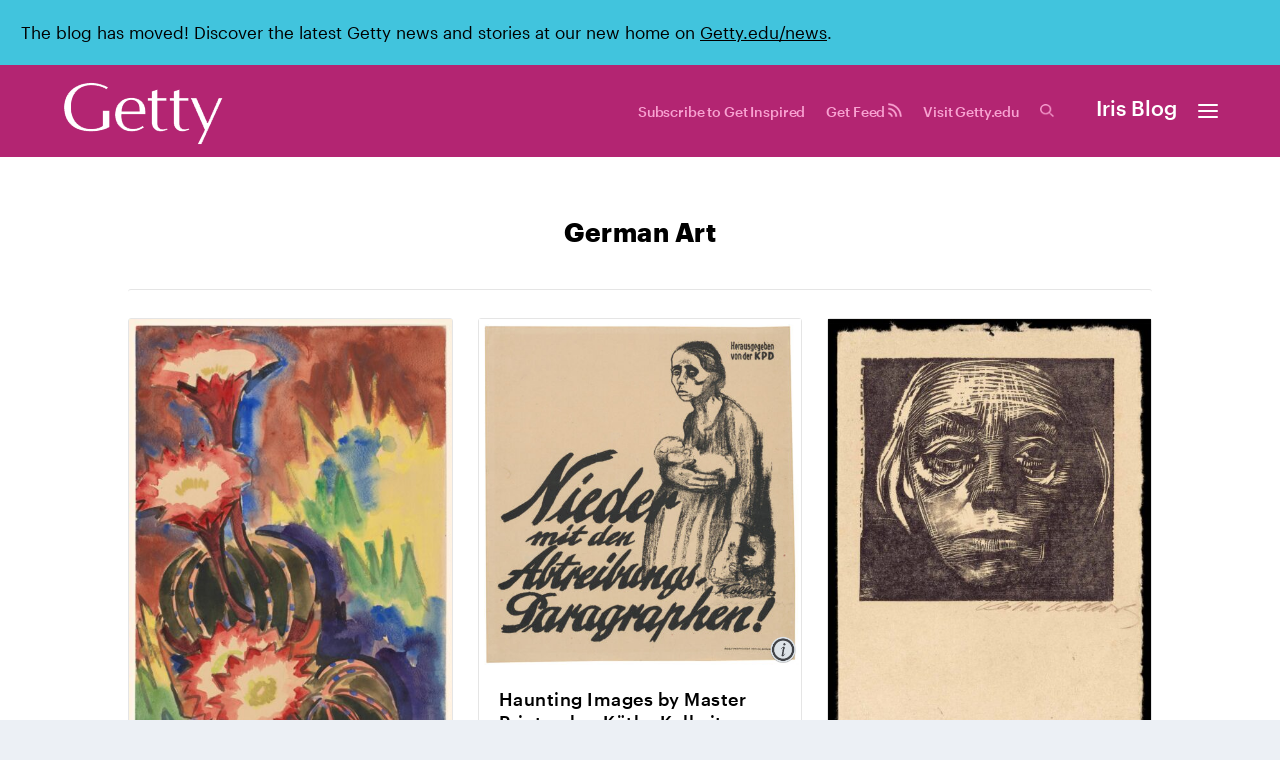

--- FILE ---
content_type: text/html; charset=UTF-8
request_url: https://blogs.getty.edu/iris/tags/german-art/
body_size: 17402
content:

<!DOCTYPE html>
<!--[if IE 6]>
<html id="ie6" lang="en-US" xmlns:og="http://ogp.me/ns#" xmlns:fb="http://ogp.me/ns/fb#">
<![endif]-->
<!--[if IE 7]>
<html id="ie7" lang="en-US" xmlns:og="http://ogp.me/ns#" xmlns:fb="http://ogp.me/ns/fb#">
<![endif]-->
<!--[if IE 8]>
<html id="ie8" lang="en-US" xmlns:og="http://ogp.me/ns#" xmlns:fb="http://ogp.me/ns/fb#">
<![endif]-->
<!--[if !(IE 6) | !(IE 7) | !(IE 8)  ]><!-->
<html lang="en-US" xmlns:og="http://ogp.me/ns#" xmlns:fb="http://ogp.me/ns/fb#">
<!--<![endif]-->
<head><style>img.lazy{min-height:1px}</style><link rel="preload" href="https://blogs.getty.edu/iris/wp-content/plugins/w3-total-cache/pub/js/lazyload.min.js?x45884" as="script">
	<meta charset="UTF-8" />
		<link data-n-head="1" rel="preconnect" href="https://fast.fonts.net" crossorigin="true">
<link data-n-head="1" rel="preconnect" href="https://static.getty.edu/fonts/">
<link data-n-head="1" rel="preconnect" href="https://media.getty.edu">
<link data-n-head="1" rel="preconnect" href="https://cdn.contentstack.io/v3/" crossorigin="true">
<link data-n-head="1" rel="prefetch" href="https://static.getty.edu/fonts/graphik/Graphik-BoldItalic-Web.woff2">
<link data-n-head="1" rel="prefetch" href="https://static.getty.edu/fonts/graphik/Graphik-Bold-Web.woff2">
<link data-n-head="1" rel="prefetch" href="https://static.getty.edu/fonts/graphik/Graphik-SemiboldItalic-Web.woff2">
<link data-n-head="1" rel="prefetch" href="https://static.getty.edu/fonts/graphik/Graphik-Semibold-Web.woff2">
<link data-n-head="1" rel="prefetch" href="https://static.getty.edu/fonts/graphik/Graphik-MediumItalic-Web.woff2">
<link data-n-head="1" rel="prefetch" href="https://static.getty.edu/fonts/graphik/Graphik-Medium-Web.woff2">
<link data-n-head="1" rel="prefetch" href="https://static.getty.edu/fonts/graphik/Graphik-RegularItalic-Web.woff2">
<link data-n-head="1" rel="prefetch" href="https://static.getty.edu/fonts/graphik/Graphik-Regular-Web.woff2">
<link data-n-head="1" rel="prefetch" href="https://static.getty.edu/fonts/graphik/Graphik-LightItalic-Web.woff2">
<link data-n-head="1" rel="prefetch" href="https://static.getty.edu/fonts/graphik/Graphik-Light-Web.woff2">
<link data-n-head="1" rel="prefetch" href="https://static.getty.edu/fonts/sabon_next/8a42b408-0d26-4db6-97b6-8d77df99b333.woff2">
<link data-n-head="1" rel="prefetch" href="https://static.getty.edu/fonts/sabon_next/81213dba-27ec-4f80-9d9d-0a7156302022.woff2">
<link data-n-head="1" rel="prefetch" href="https://static.getty.edu/fonts/sabon_next/533ce8a9-a0a4-4a40-96c5-76aa564a3d7f.woff2">
<link data-n-head="1" rel="prefetch" href="https://static.getty.edu/fonts/sabon_next/a868a4e8-5f86-4ab4-91d6-af840757cc63.woff2">
<link data-n-head="1" rel="prefetch" href="https://static.getty.edu/fonts/sabon_next/d913b226-c0d7-49e2-b231-1fc570fcdc9a.woff2">
<link data-n-head="1" rel="prefetch" href="https://static.getty.edu/fonts/sabon_next/665097c7-8110-499e-b4db-12cf6081477b.woff2">
		<link rel="pingback" href="https://blogs.getty.edu/iris/xmlrpc.php" />
		<!--[if lt IE 9]>
	<script src="https://blogs.getty.edu/iris/wp-content/themes/Extra_dev_20193/scripts/ext/html5.js?x45884" type="text/javascript"></script>
	<![endif]-->
	<script type="text/javascript">
		document.documentElement.className = 'js';
	</script>
<!--googleon: all-->
	<!-- Google Analytics start -->
	<script>
    (function(i, s, o, g, r, a, m) {
        i['GoogleAnalyticsObject'] = r;
        i[r] = i[r] || function() {
            (i[r].q = i[r].q || []).push(arguments)
        }, i[r].l = 1 * new Date();
        a = s.createElement(o),
            m = s.getElementsByTagName(o)[0];
        a.async = 1;
        a.src = g;
        m.parentNode.insertBefore(a, m)
    })(window, document, 'script', '//www.google-analytics.com/analytics.js', 'ga');
  </script>
  <title>German art | Getty Iris</title>
<link rel='dns-prefetch' href='//fonts.googleapis.com' />
<link rel='dns-prefetch' href='//s.w.org' />
<link rel='dns-prefetch' href='//widgets.wp.com' />
<link rel="alternate" type="application/rss+xml" title="Getty Iris &raquo; Feed" href="https://blogs.getty.edu/iris/feed/" />
<link rel="alternate" type="application/rss+xml" title="Getty Iris &raquo; Comments Feed" href="https://blogs.getty.edu/iris/comments/feed/" />
<link rel="alternate" type="application/rss+xml" title="Getty Iris &raquo; German art Tag Feed" href="https://blogs.getty.edu/iris/tags/german-art/feed/" />
		<script type="text/javascript">
			window._wpemojiSettings = {"baseUrl":"https:\/\/s.w.org\/images\/core\/emoji\/12.0.0-1\/72x72\/","ext":".png","svgUrl":"https:\/\/s.w.org\/images\/core\/emoji\/12.0.0-1\/svg\/","svgExt":".svg","source":{"concatemoji":"https:\/\/blogs.getty.edu\/iris\/wp-includes\/js\/wp-emoji-release.min.js?ver=5.4.18"}};
			/*! This file is auto-generated */
			!function(e,a,t){var n,r,o,i=a.createElement("canvas"),p=i.getContext&&i.getContext("2d");function s(e,t){var a=String.fromCharCode;p.clearRect(0,0,i.width,i.height),p.fillText(a.apply(this,e),0,0);e=i.toDataURL();return p.clearRect(0,0,i.width,i.height),p.fillText(a.apply(this,t),0,0),e===i.toDataURL()}function c(e){var t=a.createElement("script");t.src=e,t.defer=t.type="text/javascript",a.getElementsByTagName("head")[0].appendChild(t)}for(o=Array("flag","emoji"),t.supports={everything:!0,everythingExceptFlag:!0},r=0;r<o.length;r++)t.supports[o[r]]=function(e){if(!p||!p.fillText)return!1;switch(p.textBaseline="top",p.font="600 32px Arial",e){case"flag":return s([127987,65039,8205,9895,65039],[127987,65039,8203,9895,65039])?!1:!s([55356,56826,55356,56819],[55356,56826,8203,55356,56819])&&!s([55356,57332,56128,56423,56128,56418,56128,56421,56128,56430,56128,56423,56128,56447],[55356,57332,8203,56128,56423,8203,56128,56418,8203,56128,56421,8203,56128,56430,8203,56128,56423,8203,56128,56447]);case"emoji":return!s([55357,56424,55356,57342,8205,55358,56605,8205,55357,56424,55356,57340],[55357,56424,55356,57342,8203,55358,56605,8203,55357,56424,55356,57340])}return!1}(o[r]),t.supports.everything=t.supports.everything&&t.supports[o[r]],"flag"!==o[r]&&(t.supports.everythingExceptFlag=t.supports.everythingExceptFlag&&t.supports[o[r]]);t.supports.everythingExceptFlag=t.supports.everythingExceptFlag&&!t.supports.flag,t.DOMReady=!1,t.readyCallback=function(){t.DOMReady=!0},t.supports.everything||(n=function(){t.readyCallback()},a.addEventListener?(a.addEventListener("DOMContentLoaded",n,!1),e.addEventListener("load",n,!1)):(e.attachEvent("onload",n),a.attachEvent("onreadystatechange",function(){"complete"===a.readyState&&t.readyCallback()})),(n=t.source||{}).concatemoji?c(n.concatemoji):n.wpemoji&&n.twemoji&&(c(n.twemoji),c(n.wpemoji)))}(window,document,window._wpemojiSettings);
		</script>
		<meta content="Extra 2020 Rebranded v. 1.3.4 v.1.3.4" name="generator"/><style type="text/css">
img.wp-smiley,
img.emoji {
	display: inline !important;
	border: none !important;
	box-shadow: none !important;
	height: 1em !important;
	width: 1em !important;
	margin: 0 .07em !important;
	vertical-align: -0.1em !important;
	background: none !important;
	padding: 0 !important;
}
</style>
	<link rel='stylesheet' id='wp-block-library-css'  href='https://blogs.getty.edu/iris/wp-includes/css/dist/block-library/style.min.css?x45884&amp;ver=5.4.18' type='text/css' media='all' />
<style id='wp-block-library-inline-css' type='text/css'>
.has-text-align-justify{text-align:justify;}
</style>
<link rel='stylesheet' id='wonderplugin-slider-css-css'  href='https://blogs.getty.edu/iris/wp-content/plugins/wonderplugin-slider/engine/wonderpluginsliderengine.css?x45884&amp;ver=12.7C' type='text/css' media='all' />
<link rel='stylesheet' id='collapscore-css-css'  href='https://blogs.getty.edu/iris/wp-content/plugins/jquery-collapse-o-matic/css/core_style.css?x45884&amp;ver=1.0' type='text/css' media='all' />
<link rel='stylesheet' id='collapseomatic-css-css'  href='https://blogs.getty.edu/iris/wp-content/plugins/jquery-collapse-o-matic/css/light_style.css?x45884&amp;ver=1.6' type='text/css' media='all' />
<link rel='stylesheet' id='orgseries-default-css-css'  href='https://blogs.getty.edu/iris/wp-content/plugins/organize-series/orgSeries.css?x45884&amp;ver=5.4.18' type='text/css' media='all' />
<link rel='stylesheet' id='quartz-blog-posts-css'  href='https://blogs.getty.edu/iris/wp-content/plugins/quartz-blog-posts-widget/public/css/quartz-blog-posts-public.css?x45884&amp;ver=1.0.0' type='text/css' media='all' />
<link rel='stylesheet' id='Tippy-css'  href='https://blogs.getty.edu/iris/wp-content/plugins/tippy/jquery.tippy.css?x45884&amp;ver=5.4.18' type='text/css' media='all' />
<link rel='stylesheet' id='extra-fonts-css'  href='https://fonts.googleapis.com/css?family=Open+Sans:300italic,400italic,600italic,700italic,800italic,400,300,600,700,800&#038;subset=latin,latin-ext' type='text/css' media='all' />
<link rel='stylesheet' id='extra-style-css'  href='https://blogs.getty.edu/iris/wp-content/themes/Extra_dev_20193/style.css?x45884&amp;ver=1.3.4' type='text/css' media='all' />
<link rel='stylesheet' id='et-shortcodes-css-css'  href='https://blogs.getty.edu/iris/wp-content/themes/Extra_dev_20193/epanel/shortcodes/css/shortcodes.css?x45884&amp;ver=1.3.4' type='text/css' media='all' />
<link rel='stylesheet' id='magnific-popup-css'  href='https://blogs.getty.edu/iris/wp-content/themes/Extra_dev_20193/includes/builder/styles/magnific_popup.css?x45884&amp;ver=1.3.4' type='text/css' media='all' />
<link rel='stylesheet' id='jetpack_css-css'  href='https://blogs.getty.edu/iris/wp-content/plugins/jetpack/css/jetpack.css?x45884&amp;ver=8.9.4' type='text/css' media='all' />
<link rel='stylesheet' id='colorbox-css'  href='https://blogs.getty.edu/iris/wp-content/plugins/slideshow-gallery/views/default/css/colorbox.css?x45884&amp;ver=1.3.19' type='text/css' media='all' />
<link rel='stylesheet' id='fontawesome-css'  href='https://blogs.getty.edu/iris/wp-content/plugins/slideshow-gallery/views/default/css/fontawesome.css?x45884&amp;ver=4.4.0' type='text/css' media='all' />
<script type='text/javascript' src='https://blogs.getty.edu/iris/wp-content/blogs.dir/5/files/jw-player-plugin-for-wordpress/player/jwplayer.js?x45884&amp;ver=5.4.18'></script>
<script type='text/javascript' src='https://blogs.getty.edu/iris/wp-includes/js/jquery/jquery.js?x45884&amp;ver=1.12.4-wp'></script>
<script type='text/javascript' src='https://blogs.getty.edu/iris/wp-includes/js/jquery/jquery-migrate.min.js?x45884&amp;ver=1.4.1'></script>
<script type='text/javascript' src='https://blogs.getty.edu/iris/wp-content/plugins/wonderplugin-slider/engine/wonderpluginsliderskins.js?x45884&amp;ver=12.7C'></script>
<script type='text/javascript' src='https://blogs.getty.edu/iris/wp-content/plugins/wonderplugin-slider/engine/wonderpluginslider.js?x45884&amp;ver=12.7C'></script>
<script type='text/javascript' src='https://blogs.getty.edu/iris/wp-content/plugins/quartz-blog-posts-widget/public/js/quartz-blog-posts-public.js?x45884&amp;ver=1.0.0'></script>
<script type='text/javascript' src='https://blogs.getty.edu/iris/wp-content/plugins/tippy/jquery.tippy.js?x45884&amp;ver=6.0.0'></script>
<script type='text/javascript' src='https://blogs.getty.edu/iris/wp-content/plugins/slideshow-gallery/views/default/js/gallery.js?x45884&amp;ver=1.0'></script>
<script type='text/javascript' src='https://blogs.getty.edu/iris/wp-content/plugins/slideshow-gallery/views/default/js/colorbox.js?x45884&amp;ver=1.6.3'></script>
<link rel='https://api.w.org/' href='https://blogs.getty.edu/iris/wp-json/' />
<link rel="EditURI" type="application/rsd+xml" title="RSD" href="https://blogs.getty.edu/iris/xmlrpc.php?rsd" />
<link rel="wlwmanifest" type="application/wlwmanifest+xml" href="https://blogs.getty.edu/iris/wp-includes/wlwmanifest.xml" /> 
<meta name="generator" content="WordPress 5.4.18" />
<!-- start Simple Custom CSS and JS -->
<!-- Add HTML code to the header or the footer.

For example, you can use the following code for loading the jQuery library from Google CDN:
<script src="https://ajax.googleapis.com/ajax/libs/jquery/3.4.1/jquery.min.js"></script>

or the following one for loading the Bootstrap library from MaxCDN:
<link rel="stylesheet" href="https://stackpath.bootstrapcdn.com/bootstrap/4.3.1/css/bootstrap.min.css" integrity="sha384-ggOyR0iXCbMQv3Xipma34MD+dH/1fQ784/j6cY/iJTQUOhcWr7x9JvoRxT2MZw1T" crossorigin="anonymous">

-- End of the comment --> 

<script src="/iris/wp-content/themes/Extra_dev_20193/irisFunctions.js?x45884&amp;2020" type="text/javascript" ></script>
<link rel="stylesheet" href="/iris/wp-content/themes/Extra_dev_20193/iris2016.css?x45884&amp;2020" /><!-- end Simple Custom CSS and JS -->
<meta name="framework" content="Alkivia Framework 0.8" />

<!-- BEGIN License added by Creative-Commons-Configurator plugin for WordPress -->
<style type="text/css">
p.cc-block { clear: both; width: 90%; margin: 8px auto; padding: 4px; text-align: center; border: 1px solid #cccccc; color: #000000; background-color: #eef6e6; }
p.cc-block a:link, p.cc-block a:visited, p.cc-block a:hover, p.cc-block a:active { text-decoration: underline; color: #000000; border: none;}
.cc-button { display: block; margin-left: auto; margin-right: auto; margin-top: 6px; margin-bottom: 6px; border-width: 0; }
.wp-caption { border: 0; }
.widget_bccl_widget { text-align: center; }
</style>

<!-- END License added by Creative-Commons-Configurator plugin for WordPress -->

<!--googleon: all--><meta name="description" content="A watercolor shows a resilient artist's passion for color and emotion" /><!--googleoff: all-->
<script type="text/javascript">
(function($) {
	var $document = $(document);
	
	$document.ready(function() {
		if (typeof $.fn.colorbox !== 'undefined') {
			$.extend($.colorbox.settings, {
				current: "Image {current} of {total}",
			    previous: "Previous",
			    next: "Next",
			    close: "Close",
			    xhrError: "This content failed to load",
			    imgError: "This image failed to load"
			});
		}
	});
})(jQuery);
</script>
            <script type="text/javascript">
                jQuery(document).ready(function() {
                    jQuery('.tippy').tippy({ position: "absolute", offsetx: 0, offsety: 10, closetext: "X", hidedelay: 1000, showdelay: 100, calcpos: "parent", showspeed: 200, hidespeed: 200, showtitle: true, hoverpopup: true, draggable: true, dragheader: true, multitip: false, autoshow: false, showheader: true, showclose: true, htmlentities: false });
                });
            </script>
        <meta name="viewport" content="width=device-width, initial-scale=1.0, maximum-scale=1.0, user-scalable=1" />
<style type="text/css" id="extra-dynamic-styles-content_width-max-width">
#main-content .container,
.boxed_layout #page-container,
.boxed_layout,
.boxed_layout.et_fixed_nav .et-fixed-header #main-header {
	max-width: 1920px;
}

</style>

<style type="text/css" id="extra-dynamic-styles-sidebar_width-width">

		@media only screen and (min-width: 1025px) {
		.with_sidebar .et_pb_extra_column_sidebar {
			min-width: 19%;
			max-width: 19%;
			width: 19%;
			flex-basis: 19%;
		}
		.with_sidebar .et_pb_extra_column_main {
			min-width: 81%;
			max-width: 81%;
			width: 81%;
			flex-basis: 81%;
		}
		}
		</style>

<style type="text/css" id="extra-dynamic-styles-accent_color-color">
.widget_et_recent_tweets .widget_list a,
.widget_et_recent_tweets .et-extra-icon,
.widget_et_recent_tweets .widget-footer .et-extra-social-icon,
.widget_et_recent_tweets .widget-footer .et-extra-social-icon::before,
.project-details .project-details-title,
.et_filterable_portfolio .filterable_portfolio_filter a.current,
.et_extra_layout .et_pb_column .module-head h1,
.et_pb_extra_column .module-head h1,
#portfolio_filter a.current,
.woocommerce div.product div.summary .product_meta a,
.woocommerce-page div.product div.summary .product_meta a,
.et_pb_widget.woocommerce .product_list_widget li .amount,
.et_pb_widget li a:hover, .et_pb_widget.woocommerce .product_list_widget li a:hover,
.et_pb_widget.widget_et_recent_videos .widget_list .title:hover,
.et_pb_widget.widget_et_recent_videos .widget_list .title.active,
.woocommerce .woocommerce-info:before {
	color: #f70c7d;
}

</style>

<style type="text/css" id="extra-dynamic-styles-accent_color-background-color">
.single .score-bar,
.widget_et_recent_reviews .review-breakdowns .score-bar,
.et_pb_extra_module .posts-list article .post-thumbnail,
.et_extra_other_module .posts-list article .post-thumbnail,
.et_pb_widget .widget_list_portrait,
.et_pb_widget .widget_list_thumbnail,
.quote-format,
.link-format,
.audio-format .audio-wrapper,
.paginated .pagination li.active,
.score-bar,
.review-summary-score-box,
.post-footer .rating-stars #rating-stars img.star-on,
.post-footer .rating-stars #rated-stars img.star-on,
.author-box-module .author-box-avatar,
.timeline-menu li.active a:before,
.woocommerce div.product form.cart .button,
.woocommerce-page div.product form.cart .button,
.woocommerce div.product form.cart .read-more-button,
.woocommerce-page div.product form.cart .read-more-button,
.woocommerce div.product form.cart .post-nav .nav-links .button,
.woocommerce-page div.product form.cart .post-nav .nav-links .button,
.woocommerce .woocommerce-message, .woocommerce-page .woocommerce-message {
	background-color: #f70c7d;
}

</style>

<style type="text/css" id="extra-dynamic-styles-accent_color-border-color">
#et-menu > li > ul,
#et-menu li > ul,
#et-menu > li > ul > li > ul,
.et-top-search-primary-menu-item .et-top-search,
.et_pb_module,
.module,
.page article,
.authors-page .page,
#timeline-sticky-header,
.et_extra_other_module,
.woocommerce .woocommerce-info {
	border-color: #f70c7d;
}

</style>

<style type="text/css" id="extra-dynamic-styles-body_link_color-color">
a,
a:visited {
	color: #d10858;
}

</style>

<style type="text/css" id="extra-dynamic-styles-body_text_color-color">
body {
	color: #000000;
}

</style>

<style type="text/css" id="extra-dynamic-styles-heading_text_color-color">
h1,
h2,
h3,
h4,
h5,
h6,
h1 a,
h2 a,
h3 a,
h4 a,
h5 a,
h6 a {
	color: #000000;
}

</style>

<style type="text/css" id="extra-dynamic-styles-archive_heading_text_color-color">
.archive h1,
.search h1 {
	color: #000000;
}

</style>

<style type="text/css" id="extra-dynamic-styles-background_color-background-color">
#page-container {
	background-color: #ffffff;
}

</style>

<style type="text/css" id="extra-dynamic-styles-primary_nav_font_size-font-size">
#et-menu li a {
	font-size: 15px;
}

</style>

<style type="text/css" id="extra-dynamic-styles-primary_nav_text_color-color">
#et-menu > li a,
#et-menu > li.menu-item-has-children > a:after,
#et-menu > li.mega-menu-featured > a:after,
#et-extra-mobile-menu > li.mega-menu-featured > a:after {
	color: #000000;
}

</style>

<style type="text/css" id="extra-dynamic-styles-primary_nav_active_link_color-color">
#et-menu > li > a:hover,
#et-menu > li.menu-item-has-children > a:hover:after,
#et-menu > li.mega-menu-featured > a:hover:after,
#et-navigation > ul#et-menu > li.current-menu-item > a,
#et-navigation > ul#et-menu > li.current_page_item > a,
#et-extra-mobile-menu > li.mega-menu-featured > a:hover:after,
#et-extra-mobile-menu > li.current-menu-item > a,
#et-extra-mobile-menu > li.current_page_item > a,
#et-extra-mobile-menu > li > a:hover {
	color: #d81a76;
}

</style>

<style type="text/css" id="extra-dynamic-styles-primary_nav_active_link_color-background-color">
#et-navigation > ul > li > a:before {
	background-color: #d81a76;
}

</style>

<style type="text/css" id="extra-dynamic-styles-primary_nav_background_color-background-color">
#main-header {
	background-color: #ffffff;
}

</style>

<style type="text/css" id="extra-dynamic-styles-primary_nav_dropdown_background_color-background-color">
#et-menu > li > ul,
#et-menu li > ul,
#et-menu > li > ul > li > ul,
#et-mobile-navigation nav,
.et-top-search-primary-menu-item .et-top-search {
	background-color: #000000;
}

</style>

<style type="text/css" id="extra-dynamic-styles-primary_nav_dropdown_line_color-border-color">
#et-menu li.mega-menu-featured > ul li.menu-item .recent-list .recent-post,
#et-extra-mobile-menu li.mega-menu-featured > ul li.menu-item .recent-list .recent-post,
#et-menu li.mega-menu > ul > li > a,
#et-menu li.mega-menu > ul li:last-child a,
#et-menu li > ul li a {
	border-color: #ed1c76;
}

</style>

<style type="text/css" id="extra-dynamic-styles-primary_nav_dropdown_active_link_color-color">
#et-menu li > ul li a:hover,
#et-extra-mobile-menu li > ul li a:hover,
#et-menu li > ul li.current-menu-item a,
#et-menu li > ul li.current_page_item a,
#et-extra-mobile-menu li > ul li.current-menu-item a,
#et-extra-mobile-menu li > ul li.current_page_item a,
#et-menu li.mega-menu > ul > li > a:hover,
#et-menu .sub-menu li.mega-menu-featured > a:hover:after,
#et-menu .sub-menu li.menu-item-has-children > a:hover:after,
#et-extra-mobile-menu .sub-menu li.mega-menu-featured > a:hover:after,
#et-menu li.mega-menu-featured > ul li .featured-post .post-meta a:hover,
#et-extra-mobile-menu li.mega-menu-featured > ul li .featured-post .post-meta a:hover,
#et-menu li.mega-menu-featured > ul li.menu-item .recent-list .recent-post .post-content .post-meta a:hover,
#et-extra-mobile-menu li.mega-menu-featured > ul li.menu-item .recent-list .recent-post .post-content .post-meta a:hover {
	color: #e03381;
}

</style>

<style type="text/css" id="extra-dynamic-styles-secondary_nav_background_color-background-color">
#top-header {
	background-color: #ffffff;
}

</style>

<style type="text/css" id="extra-dynamic-styles-secondary_nav_text_color-color">
#et-secondary-menu a,
#et-secondary-menu li.menu-item-has-children > a:after {
	color: #e01a77;
}

</style>

<style type="text/css" id="extra-dynamic-styles-secondary_nav_active_link_color-color">
#et-secondary-menu li a:hover,
#et-secondary-menu > li > a:hover:before,
#et-secondary-menu li.menu-item-has-children > a:hover:after,
#et-secondary-menu li.current-menu-item > a {
	color: rgba(221,48,132,0.94);
}

</style>

<style type="text/css" id="extra-dynamic-styles-secondary_nav_active_link_color-text-shadow">
#et-secondary-menu > li > a:hover:before {
	text-shadow: 10px 0 rgba(221,48,132,0.94), -10px 0 rgba(221,48,132,0.94);
}

</style>

<style type="text/css" id="extra-dynamic-styles-secondary_nav_trending_label_text_color-color">
#et-trending-label,
#et-trending-button {
	color: #000000;
}

</style>

<style type="text/css" id="extra-dynamic-styles-secondary_nav_trending_label_text_color-background-color">
#et-trending-button span {
	background-color: #000000;
}

</style>

<style type="text/css" id="extra-dynamic-styles-secondary_nav_icon_search_cart_text_color-color">
#et-info .et-cart,
#et-info .et-top-search .et-search-field,
#et-info .et-top-search .et-search-submit:before,
#et-info .et-extra-social-icons .et-extra-icon,
#et-info .et-extra-social-icons .et-extra-icon:before {
	color: #000000;
}

</style>

<style type="text/css" id="extra-dynamic-styles-button_text_color-color">
#page-container .button,
#page-container button,
#page-container button[type="submit"],
#page-container input[type="submit"],
#page-container input[type="reset"],
#page-container input[type="button"],
.read-more-button,
.comment-body .comment_area .comment-content .reply-container .comment-reply-link,
.widget_tag_cloud a,
.widget_tag_cloud a:visited,
.post-nav .nav-links .button,
a.read-more-button,
a.read-more-button:visited,
#footer .widget_tag_cloud a,
#footer .widget_tag_cloud a:visited,
#footer a.read-more-button,
#footer a.read-more-button:visited,
#footer .button,
#footer button,
#footer button[type="submit"],
#footer input[type="submit"],
#footer input[type="reset"],
#footer input[type="button"] {
	color: rgba(0,0,0,0.6);
}

</style>

<style type="text/css" id="extra-dynamic-styles-button_hover_text_color-color">
#page-container .button:hover,
#page-container button:hover,
#page-container button[type="submit"]:hover,
#page-container input[type="submit"]:hover,
#page-container input[type="reset"]:hover,
#page-container input[type="button"]:hover,
.read-more-button:hover,
.comment-body .comment_area .comment-content .reply-container .comment-reply-link:hover,
.widget_tag_cloud a:hover,
.widget_tag_cloud a:visited:hover,
.post-nav .nav-links .button:hover,
a.read-more-button:hover,
a.read-more-button:visited:hover,
#footer .widget_tag_cloud a:hover,
#footer .widget_tag_cloud a:visited:hover,
#footer a.read-more-button:hover,
#footer a.read-more-button:visited:hover,
#footer .button:hover,
#footer button:hover,
#footer button[type="submit"]:hover,
#footer input[type="submit"]:hover,
#footer input[type="reset"]:hover,
#footer input[type="button"]:hover {
	color: rgba(0,0,0,0.6);
}

</style>
<style type="text/css">.recentcomments a{display:inline !important;padding:0 !important;margin:0 !important;}</style><link rel="stylesheet" type="text/css" href="http://www.getty.edu/research/exhibitions_events/exhibitions/ww1/tour/css/font-awesome.css" />	
<link rel="icon" href="https://d3vjn2zm46gms2.cloudfront.net/blogs/2020/01/06152017/cropped-Getty_Favicon_Blk_24px-32x32.png" sizes="32x32" />
<link rel="icon" href="https://d3vjn2zm46gms2.cloudfront.net/blogs/2020/01/06152017/cropped-Getty_Favicon_Blk_24px-192x192.png" sizes="192x192" />
<link rel="apple-touch-icon" href="https://d3vjn2zm46gms2.cloudfront.net/blogs/2020/01/06152017/cropped-Getty_Favicon_Blk_24px-180x180.png" />
<meta name="msapplication-TileImage" content="https://d3vjn2zm46gms2.cloudfront.net/blogs/2020/01/06152017/cropped-Getty_Favicon_Blk_24px-270x270.png" />

<meta property="og:description" content="A watercolor shows a resilient artist's passion for color and emotion" />
<meta name="twitter:description" content="A watercolor shows a resilient artist's passion for color and emotion" />
<meta itemprop="description" content="A watercolor shows a resilient artist's passion for color and emotion" />

<!-- START - Open Graph and Twitter Card Tags 3.2.0 -->
 <!-- Facebook Open Graph -->
  <meta property="og:site_name" content="Getty Iris"/>
  <meta property="og:title" content="German art"/>
  <meta property="og:url" content="https://blogs.getty.edu/iris/tags/german-art/"/>
  <meta property="og:type" content="article"/>
  <meta property="og:image" content="https://d3vjn2zm46gms2.cloudfront.net/blogs/2020/11/02075401/social-media-image-2020.jpg"/>
  <meta property="og:image:url" content="https://d3vjn2zm46gms2.cloudfront.net/blogs/2020/11/02075401/social-media-image-2020.jpg"/>
  <meta property="og:image:secure_url" content="https://d3vjn2zm46gms2.cloudfront.net/blogs/2020/11/02075401/social-media-image-2020.jpg"/>
  <meta property="og:image:width" content="1200"/>
  <meta property="og:image:height" content="630"/>
  <meta property="article:publisher" content="http://www.facebook.com/gettymuseum/"/>
  <meta property="fb:app_id" content="2171783983035105"/>
 <!-- Google+ / Schema.org -->
 <!-- Twitter Cards -->
  <meta name="twitter:title" content="German art"/>
  <meta name="twitter:url" content="https://blogs.getty.edu/iris/tags/german-art/"/>
  <meta name="twitter:image" content="https://d3vjn2zm46gms2.cloudfront.net/blogs/2020/11/02075401/social-media-image-2020.jpg"/>
  <meta name="twitter:card" content="summary_large_image"/>
  <meta name="twitter:site" content="@GettyMuseum"/>
 <!-- SEO -->
  <link rel="canonical" href="https://blogs.getty.edu/iris/tags/german-art/"/>
 <!-- Misc. tags -->
 <!-- is_tag -->
<!-- END - Open Graph and Twitter Card Tags 3.2.0 -->
	
		    <script>
    ga('create', 'UA-8087223-1', 'auto');
    ga('require', 'linkid', 'linkid.js');
    ga('send', 'pageview');
    </script>
    <!-- Google Analytics end -->
    <!-- Google Analytics: to handle pdfs, docs, xls start -->
    <script type="text/javascript">
    jQuery(document).ready(function($) {        $("a[href$='pdf'],a[href$='rtf'],a[href$='doc'],a[href$='xls'],a[href*='bit.ly']a[href$='csv'],a[href$='json'],a[href$='zip'],a[href$='ppt'],a[href*='epub'],a[href*='mobi']").each(function(index) {
            pdfLabel = $(this).attr('href');
            pdfOnClick = "ga('send', 'pageview','" + pdfLabel + "');";
            $(this).attr("onClick", pdfOnClick);
        });
    });
    </script>
    <!-- Google Analytics: to handle pdfs, docs, xls end  -->
	<!-- Google Analytics: to handle outbound links start -->
	<script>
	/**
	* Function that tracks a click on an outbound link in Google Analytics.
	* This function takes a valid URL string as an argument, and uses that URL string
	* as the event label.
	* Need to add to the onclick attribute to links. Ex: <a href="http://www.example.com" onclick="trackOutboundLink('http://www.example.com'); return false;">Check out example.com</a>
	*/
	var trackOutboundLink = function(url) {
	   ga('send', 'event', 'outbound', 'click', url, {'hitCallback':
		 function () {
		 document.location = url;
		 }
	   });
	}
	</script>
	<!-- Google Analytics: to handle outbound links end -->
</head>
<body class="archive tag tag-german-art tag-308 et_extra et_extra_layout et_fullwidth_nav et_non_fixed_nav et_pb_gutters1 et_primary_nav_dropdown_animation_Default et_secondary_nav_dropdown_animation_Default  chrome et_includes_sidebar">
<div id="page-container">
				<!-- Header -->
		<header class="header centered">	
	<div id="archive-banner">	
		The blog has moved! Discover the latest Getty news and stories at our new home on <a href="https://www.getty.edu/news/">Getty.edu/news</a>.
	</div>

						<!-- #top-header -->
			<div id="top-header" style="">
				<div class="container">
						<!-- Custom Logo -->
						<a class="logo-text" href="http://blogs.getty.edu/iris/" >
							<img class="lazy" src="data:image/svg+xml,%3Csvg%20xmlns='http://www.w3.org/2000/svg'%20viewBox='0%200%201%201'%3E%3C/svg%3E" data-src="https://d3vjn2zm46gms2.cloudfront.net/blogs/sites/29/2020/08/26112226/logo-getty-lg.png" alt="Getty">
						</a>
					<!-- #et-info -->
					<div id="et-info">
																<!-- .et-top-subscribe -->						
						<div class="header_subscribe">
							<a href="https://community.getty.edu/subscribe">Subscribe to Get Inspired</a>
						</div>						
				<!-- .et-top-RSS -->						
						<div class="rss-button">
							<a href="http://blogs.getty.edu/iris/feed" class="rss-header hide-for-mobile">Get Feed <img class="lazy" src="data:image/svg+xml,%3Csvg%20xmlns='http://www.w3.org/2000/svg'%20viewBox='0%200%201%201'%3E%3C/svg%3E" data-src="https://d3vjn2zm46gms2.cloudfront.net/blogs/sites/29/2020/08/24132140/icon-rss-pink.png" alt="Get RSS Feed"></a>
							<a href="http://blogs.getty.edu/iris/feed" class="rss-mobile hide-for-desktop">Get Feed <img class="lazy" src="data:image/svg+xml,%3Csvg%20xmlns='http://www.w3.org/2000/svg'%20viewBox='0%200%201%201'%3E%3C/svg%3E" data-src="https://d3vjn2zm46gms2.cloudfront.net/blogs/sites/29/2020/08/24132140/icon-rss-pink.png" alt="Get RSS Feed"></a>
						</div>
				<!-- Getty bug -->
						<div class="getty-bug"><a href="https://www.getty.edu/">Visit Getty.edu</a></div>													
				<!-- .et-top-search -->
												<div class="header-search-button hide-for-mobile"><img class="lazy" src="data:image/svg+xml,%3Csvg%20xmlns='http://www.w3.org/2000/svg'%20viewBox='0%200%201%201'%3E%3C/svg%3E" data-src="https://d3vjn2zm46gms2.cloudfront.net/blogs/sites/29/2020/08/24133217/icon-search-pink.png" alt="Search" ></div>
						<div class="et-top-search" style="">
							<form role="search" class="et-search-form" method="get" action="https://blogs.getty.edu/iris/">
			<input type="search" class="et-search-field" placeholder="" value="" name="s" title="Search for:" />
			<button class="et-search-submit"></button>
		</form>						</div>
										<!-- mobile navigation, moved from below to here via jquery -->
						<div id="et-mobile-navigation-header"> </div>					
					</div>
				</div><!-- /.container -->
			</div><!-- /#top-header -->
						<!-- Main Header -->
              <nav class="primary" role="navigation" aria-label="Main Navigation">
			<div id="main-header-wrapper">
				<div id="main-header">
					<div class="container">
												
						<!-- ET Navigation -->
						<div id="et-navigation" class="">
							<span class="blog-title hide-for-mobile">Iris Blog</span>
							<ul id="et-menu" class="nav"><li id="menu-item-51112" class="menu-item menu-item-type-taxonomy menu-item-object-category menu-item-51112"><a href="https://blogs.getty.edu/iris/topics/ancient-life/">Ancient Life</a></li>
<li id="menu-item-51114" class="menu-item menu-item-type-taxonomy menu-item-object-category menu-item-51114"><a href="https://blogs.getty.edu/iris/topics/art-stories/">Art Stories</a></li>
<li id="menu-item-51113" class="menu-item menu-item-type-taxonomy menu-item-object-category menu-item-51113"><a href="https://blogs.getty.edu/iris/topics/art-technology/">Art &#038; Technology</a></li>
<li id="menu-item-51115" class="menu-item menu-item-type-taxonomy menu-item-object-category menu-item-51115"><a href="https://blogs.getty.edu/iris/topics/new-noteworthy/">New &#038; Noteworthy</a></li>
<li id="menu-item-29212" class="menu-item menu-item-type-taxonomy menu-item-object-category menu-item-29212"><a href="https://blogs.getty.edu/iris/topics/audio-video/">Audio &#038; Video</a></li>
<li id="menu-item-29217" class="menu-item menu-item-type-post_type menu-item-object-page menu-item-29217"><a href="https://blogs.getty.edu/iris/about/">About Getty’s Blog</a></li>
<li id="menu-item-29242" class="menu-item menu-item-type-post_type menu-item-object-page menu-item-29242"><a href="https://blogs.getty.edu/iris/subscribe/">Subscribe to Get Inspired</a></li>
</ul>							<div id="et-mobile-navigation">
			<span class="show-menu">
				<div class="show-menu-button">
					<span></span>
					<span></span>
					<span></span>
				</div>
				<p>Select Page</p>
			</span>
			<nav>
			</nav>
		</div> <!-- /#et-mobile-navigation -->						</div><!-- /#et-navigation -->
					</div><!-- /.container -->
				</div><!-- /#main-header -->
			</div><!-- /#main-header-wrapper -->
		</nav>
		</header>
		<main>
				<div id="main-content">
	<div class="container">
		<div id="content-area" class=" clearfix">
			<div class="et_pb_extra_column_main">
												                  <h1>German art</h1>
					<div class="cat-description"></div>
																					<div class="posts-blog-feed-module masonry post-module et_pb_extra_module module">
	<div class="paginated_page" data-columns>
					<article id="post-47624" class="hentry  post-47624 post type-post status-publish format-standard has-post-thumbnail category-art-stories category-new-noteworthy tag-archives tag-art-history tag-german-art tag-getty-research-institute-gri et-has-post-format-content et_post_format-et-post-format-standard">
					<div class="header">
						<a href="https://blogs.getty.edu/iris/explore-karl-schmidt-rottluff-blooming-cactuses/" title="&lt;em&gt;Blooming Cactuses&lt;/em&gt; Shows a Resilient Artist&#8217;s Passion for Color and Emotion" class="featured-image">
				<img class="lazy" src="data:image/svg+xml,%3Csvg%20xmlns='http://www.w3.org/2000/svg'%20viewBox='0%200%201%201'%3E%3C/svg%3E" data-src="https://d3vjn2zm46gms2.cloudfront.net/blogs/2020/04/09110348/r1380713_2016_pr_34_add4_001_1500-450x627.jpg" alt="&lt;em&gt;Blooming Cactuses&lt;/em&gt; Shows a Resilient Artist&#8217;s Passion for Color and Emotion" />
			</a>					</div>
										<div class="post-content">
												<h2 class="post-title entry-title"><a href="https://blogs.getty.edu/iris/explore-karl-schmidt-rottluff-blooming-cactuses/"><em>Blooming Cactuses</em> Shows a Resilient Artist&#8217;s Passion for Color and Emotion</a></h2>
						<div class="excerpt entry-summary blurb">
							<p>How Karl Schmidt-Rottluff's legacy outlasted two world wars. </p> 							<a class="read-more-button" href="https://blogs.getty.edu/iris/explore-karl-schmidt-rottluff-blooming-cactuses/">Read More</a>
						</div>
<div class="post-meta vcard">
									<p class="postMeta">				
																		<a href="https://blogs.getty.edu/iris/author/ahood/" title="Posts by Amy Hood" class="author url fn" rel="author">Amy Hood</a> | April 13, 2020 
																	 </p>
							</div>			
					</div>
									</article>
							<article id="post-46764" class="hentry  post-46764 post type-post status-publish format-standard has-post-thumbnail category-art-stories tag-german-art tag-germany tag-getty-center tag-getty-research-institute-gri tag-kollwitz tag-printmaking et-has-post-format-content et_post_format-et-post-format-standard">
					<div class="header">
						<a href="https://blogs.getty.edu/iris/haunting-images-by-master-printmaker-kathe-kollwitz-evoke-the-plight-of-working-class-women/" title="Haunting Images by Master Printmaker Käthe Kollwitz Evoke the Plight of Working-Class Women" class="featured-image">
				<img class="lazy" src="data:image/svg+xml,%3Csvg%20xmlns='http://www.w3.org/2000/svg'%20viewBox='0%200%201%201'%3E%3C/svg%3E" data-src="https://d3vjn2zm46gms2.cloudfront.net/blogs/2020/01/03100859/Abortion_poster_Kn-198-II-Cologne_1600-500x541.jpg" alt="Haunting Images by Master Printmaker Käthe Kollwitz Evoke the Plight of Working-Class Women" />
			</a><img src="data:image/svg+xml,%3Csvg%20xmlns='http://www.w3.org/2000/svg'%20viewBox='0%200%201%201'%3E%3C/svg%3E" data-src="http://blogs.getty.edu/iris/wp-content/themes/Extra%20042216/images/icon-caption-i.png?x45884" class="myCaptionIcon lazy"><div class="caption-overlay">Käthe Kollwitz, <em>Down with the Abortion Paragraphs!</em>, before August 1923, crayon lithograph, state II of II. © Käthe Kollwitz Museum, Cologne</div>					</div>
										<div class="post-content">
												<h2 class="post-title entry-title"><a href="https://blogs.getty.edu/iris/haunting-images-by-master-printmaker-kathe-kollwitz-evoke-the-plight-of-working-class-women/">Haunting Images by Master Printmaker Käthe Kollwitz Evoke the Plight of Working-Class Women</a></h2>
						<div class="excerpt entry-summary blurb">
							<p>Kollwitz’s searing images were so successful at reaching the masses that they became a symbol of Germany’s abortion-rights struggle. </p> 							<a class="read-more-button" href="https://blogs.getty.edu/iris/haunting-images-by-master-printmaker-kathe-kollwitz-evoke-the-plight-of-working-class-women/">Read More</a>
						</div>
<div class="post-meta vcard">
									<p class="postMeta">				
																		<a href="https://blogs.getty.edu/iris/author/asamsonija/" title="Posts by Alina Samsonija" class="author url fn" rel="author">Alina Samsonija</a> | February 4, 2020 
																	 </p>
							</div>			
					</div>
									</article>
							<article id="post-46315" class="hentry  post-46315 post type-post status-publish format-standard has-post-thumbnail category-art-stories category-new-noteworthy tag-exhibition tag-german-art tag-germany tag-getty-research-institute-gri tag-kollwitz tag-prints tag-women et-has-post-format-content et_post_format-et-post-format-standard">
					<div class="header">
						<a href="https://blogs.getty.edu/iris/kathe-kollwitz-agent-of-change/" title="Käthe Kollwitz: Agent of Change" class="featured-image">
				<img class="lazy" src="data:image/svg+xml,%3Csvg%20xmlns='http://www.w3.org/2000/svg'%20viewBox='0%200%201%201'%3E%3C/svg%3E" data-src="https://d3vjn2zm46gms2.cloudfront.net/blogs/2019/11/25150406/gri_2016_PR_34_b013_005_cc_378095ds_1400-466x627.jpg" alt="Käthe Kollwitz: Agent of Change" />
			</a>					</div>
										<div class="post-content">
												<h2 class="post-title entry-title"><a href="https://blogs.getty.edu/iris/kathe-kollwitz-agent-of-change/">Käthe Kollwitz: Agent of Change</a></h2>
						<div class="excerpt entry-summary blurb">
							<p>Meet the printmaker and activist, whose images of loss, injustice, and poverty resonate today </p> 							<a class="read-more-button" href="https://blogs.getty.edu/iris/kathe-kollwitz-agent-of-change/">Read More</a>
						</div>
<div class="post-meta vcard">
									<p class="postMeta">				
																		<a href="https://blogs.getty.edu/iris/author/christaaube/" title="Posts by Christina Aube" class="author url fn" rel="author">Christina Aube</a> and <a href="https://blogs.getty.edu/iris/author/ntakahatake/" title="Posts by Naoko Takahatake" class="author url fn" rel="author">Naoko Takahatake</a> | December 3, 2019 
																	 </p>
							</div>			
					</div>
									</article>
							<article id="post-45772" class="hentry  post-45772 post type-post status-publish format-standard has-post-thumbnail category-art-stories category-scholarship tag-bauhaus tag-german-art tag-germany tag-getty-research-institute-gri tag-getty-research-institute-collection tag-modern-art et-has-post-format-content et_post_format-et-post-format-standard">
					<div class="header">
						<a href="https://blogs.getty.edu/iris/developing-an-inner-feeling-for-materials-with-paper-modeling-at-the-bauhaus/" title="Developing an “Inner Feeling” for Materials with Paper Modeling at the Bauhaus" class="featured-image">
				<img class="lazy" src="data:image/svg+xml,%3Csvg%20xmlns='http://www.w3.org/2000/svg'%20viewBox='0%200%201%201'%3E%3C/svg%3E" data-src="https://d3vjn2zm46gms2.cloudfront.net/blogs/2019/09/18133749/gri_850513_b001_f003_recto_376388ds_1600-500x336.jpg" alt="Developing an “Inner Feeling” for Materials with Paper Modeling at the Bauhaus" />
			</a><img src="data:image/svg+xml,%3Csvg%20xmlns='http://www.w3.org/2000/svg'%20viewBox='0%200%201%201'%3E%3C/svg%3E" data-src="http://blogs.getty.edu/iris/wp-content/themes/Extra%20042216/images/icon-caption-i.png?x45884" class="myCaptionIcon lazy"><div class="caption-overlay">Diagram of the Bauhaus curriculum (adapted, right), 1922, Walter Gropius. Lithograph. 20.2 x 29.3 cm. From Walter Gropius, Satzungen Staatliches Bauhaus in Weimar (Statutes of the State Bauhaus in Weimar), July 1922. Bauhaus Typography Collection, 1919–1937. The Getty Research Institute, 850513. © 2019 Artists Rights Society (ARS) / VG Bild-Kunst, Bonn]</div>					</div>
										<div class="post-content">
												<h2 class="post-title entry-title"><a href="https://blogs.getty.edu/iris/developing-an-inner-feeling-for-materials-with-paper-modeling-at-the-bauhaus/">Developing an “Inner Feeling” for Materials with Paper Modeling at the Bauhaus</a></h2>
						<div class="excerpt entry-summary blurb">
							<p>Paper as creative material at the Bauhaus. </p> 							<a class="read-more-button" href="https://blogs.getty.edu/iris/developing-an-inner-feeling-for-materials-with-paper-modeling-at-the-bauhaus/">Read More</a>
						</div>
<div class="post-meta vcard">
									<p class="postMeta">				
																		<a href="https://blogs.getty.edu/iris/author/jygu/" title="Posts by Jia Yi Gu" class="author url fn" rel="author">Jia Yi Gu</a> | September 19, 2019 
																	 </p>
							</div>			
					</div>
									</article>
							<article id="post-45195" class="hentry  post-45195 post type-post status-publish format-standard has-post-thumbnail category-art-stories tag-bauhaus tag-design tag-exhibitions tag-german-art tag-germany tag-getty-research-institute-gri tag-history tag-modern-art et-has-post-format-content et_post_format-et-post-format-standard">
					<div class="header">
						<a href="https://blogs.getty.edu/iris/weimar-founding-city-of-the-bauhaus/" title="Weimar, Founding City of the Bauhaus" class="featured-image">
				<img class="lazy" src="data:image/svg+xml,%3Csvg%20xmlns='http://www.w3.org/2000/svg'%20viewBox='0%200%201%201'%3E%3C/svg%3E" data-src="https://d3vjn2zm46gms2.cloudfront.net/blogs/2019/06/07152000/keler_wiege_1300-500x396.jpg" alt="Weimar, Founding City of the Bauhaus" />
			</a><img src="data:image/svg+xml,%3Csvg%20xmlns='http://www.w3.org/2000/svg'%20viewBox='0%200%201%201'%3E%3C/svg%3E" data-src="http://blogs.getty.edu/iris/wp-content/themes/Extra%20042216/images/icon-caption-i.png?x45884" class="myCaptionIcon lazy"><div class="caption-overlay">Bauhaus cradle, 1922, designed by Peter Keler. Photo: Klassik Stiftung Weimar. © Jan Keler</div>					</div>
										<div class="post-content">
												<h2 class="post-title entry-title"><a href="https://blogs.getty.edu/iris/weimar-founding-city-of-the-bauhaus/">Weimar, Founding City of the Bauhaus</a></h2>
						<div class="excerpt entry-summary blurb">
							<p>The legacy of the Bauhaus in its birthplace. </p> 							<a class="read-more-button" href="https://blogs.getty.edu/iris/weimar-founding-city-of-the-bauhaus/">Read More</a>
						</div>
<div class="post-meta vcard">
									<p class="postMeta">				
																		<a href="https://blogs.getty.edu/iris/author/ablumm/" title="Posts by Anke Blümm" class="author url fn" rel="author">Anke Blümm</a> | June 13, 2019 
																	 </p>
							</div>			
					</div>
									</article>
							<article id="post-44610" class="hentry  post-44610 post type-post status-publish format-standard has-post-thumbnail category-art-stories tag-architecture tag-archives tag-bauhaus tag-exhibitions tag-german-art tag-getty-research-institute-gri tag-modern-art tag-special-collections et-has-post-format-content et_post_format-et-post-format-standard">
					<div class="header">
						<a href="https://blogs.getty.edu/iris/rare-archival-materials-shed-light-on-life-at-the-bauhaus-innovative-school-of-art-and-design/" title="Rare Archival Materials Shed Light on Life at the Bauhaus, Innovative School of Art and Design" class="featured-image">
				<img class="lazy" src="data:image/svg+xml,%3Csvg%20xmlns='http://www.w3.org/2000/svg'%20viewBox='0%200%201%201'%3E%3C/svg%3E" data-src="https://d3vjn2zm46gms2.cloudfront.net/blogs/2019/04/03142132/gri_860972_b002_ret_376558ds_Original-500x313.jpg" alt="Rare Archival Materials Shed Light on Life at the Bauhaus, Innovative School of Art and Design" />
			</a>					</div>
										<div class="post-content">
												<h2 class="post-title entry-title"><a href="https://blogs.getty.edu/iris/rare-archival-materials-shed-light-on-life-at-the-bauhaus-innovative-school-of-art-and-design/">Rare Archival Materials Shed Light on Life at the Bauhaus, Innovative School of Art and Design</a></h2>
						<div class="excerpt entry-summary blurb">
							<p>Avant-garde pedagogical approaches are the subject of the exhibition <em>Bauhaus Beginnings</em>.  </p> 							<a class="read-more-button" href="https://blogs.getty.edu/iris/rare-archival-materials-shed-light-on-life-at-the-bauhaus-innovative-school-of-art-and-design/">Read More</a>
						</div>
<div class="post-meta vcard">
									<p class="postMeta">				
																		<a href="https://blogs.getty.edu/iris/author/lurquhart/" title="Posts by Lela Urquhart" class="author url fn" rel="author">Lela Urquhart</a> | April 1, 2019 
																	 </p>
							</div>			
					</div>
									</article>
							<article id="post-21513" class="hentry  post-21513 post type-post status-publish format-standard has-post-thumbnail category-art-stories tag-caspar-david-friedrich tag-german-art tag-germany tag-getty-museum-collection tag-j-paul-getty-museum tag-this-just-in series-this-just-in et-has-post-format-content et_post_format-et-post-format-standard">
					<div class="header">
						<a href="https://blogs.getty.edu/iris/this-just-in-the-romantic-zeitgeist/" title="Three Drawings Reveal the Romantic Zeitgeist" class="featured-image">
				<img class="lazy" src="data:image/svg+xml,%3Csvg%20xmlns='http://www.w3.org/2000/svg'%20viewBox='0%200%201%201'%3E%3C/svg%3E" data-src="https://d3vjn2zm46gms2.cloudfront.net/blogs/2015/02/27010528/gm_34426701-500x612.jpg" alt="Three Drawings Reveal the Romantic Zeitgeist" />
			</a>					</div>
										<div class="post-content">
												<h2 class="post-title entry-title"><a href="https://blogs.getty.edu/iris/this-just-in-the-romantic-zeitgeist/">Three Drawings Reveal the Romantic Zeitgeist</a></h2>
						<div class="excerpt entry-summary blurb">
							<p>Three Romantic drawings are on view for the first time.</p>
							<a class="read-more-button" href="https://blogs.getty.edu/iris/this-just-in-the-romantic-zeitgeist/">Read More</a>
						</div>
<div class="post-meta vcard">
									<p class="postMeta">				
																		<a href="https://blogs.getty.edu/iris/author/szabrodski/" title="Posts by Sarah Zabrodski" class="author url fn" rel="author">Sarah Zabrodski</a> | February 23, 2015 
																	 </p>
							</div>			
					</div>
									</article>
							<article id="post-20951" class="hentry  post-20951 post type-post status-publish format-standard has-post-thumbnail category-art-stories category-scholarship tag-art-history tag-drawings tag-german-art tag-germany tag-getty-research-institute-gri tag-history series-outside-the-box et-has-post-format-content et_post_format-et-post-format-standard">
					<div class="header">
						<a href="https://blogs.getty.edu/iris/treasures-from-the-vault-heinrich-geisslers-groundbreaking-archive/" title="Heinrich Geissler’s Groundbreaking Archive" class="featured-image">
				<img class="lazy" src="data:image/svg+xml,%3Csvg%20xmlns='http://www.w3.org/2000/svg'%20viewBox='0%200%201%201'%3E%3C/svg%3E" data-src="https://d3vjn2zm46gms2.cloudfront.net/blogs/2014/12/27010612/resize_r316857_2001_m_9_b14_001-454x627.jpg" alt="Heinrich Geissler’s Groundbreaking Archive" />
			</a>					</div>
										<div class="post-content">
												<h2 class="post-title entry-title"><a href="https://blogs.getty.edu/iris/treasures-from-the-vault-heinrich-geisslers-groundbreaking-archive/">Heinrich Geissler’s Groundbreaking Archive</a></h2>
						<div class="excerpt entry-summary blurb">
							<p>A newly catalogued archive sheds light on how art history was written in Germany after the war. </p>
							<a class="read-more-button" href="https://blogs.getty.edu/iris/treasures-from-the-vault-heinrich-geisslers-groundbreaking-archive/">Read More</a>
						</div>
<div class="post-meta vcard">
									<p class="postMeta">				
																		<a href="https://blogs.getty.edu/iris/author/izuralski/" title="Posts by Isabella Zuralski-Yeager" class="author url fn" rel="author">Isabella Zuralski-Yeager</a> | December 2, 2014 
																	 </p>
							</div>			
					</div>
									</article>
							<article id="post-13247" class="hentry  post-13247 post type-post status-publish format-standard has-post-thumbnail category-art-stories tag-engravings tag-german-art tag-getty-research-institute-gri tag-getty-research-institute-collection tag-preservation tag-prints tag-recent-acquisitions tag-special-collections et-has-post-format-content et_post_format-et-post-format-standard">
					<div class="header">
						<a href="https://blogs.getty.edu/iris/philipp-otto-runges-times-of-day-a-monument-of-german-romantic-art/" title="Philipp Otto Runge’s “Times of Day,” A Monument of German Romantic Art" class="featured-image">
				<img class="lazy" src="data:image/svg+xml,%3Csvg%20xmlns='http://www.w3.org/2000/svg'%20viewBox='0%200%201%201'%3E%3C/svg%3E" data-src="https://d3vjn2zm46gms2.cloudfront.net/blogs/2013/06/27011417/runge_featured.jpg" alt="Philipp Otto Runge’s “Times of Day,” A Monument of German Romantic Art" />
			</a>					</div>
										<div class="post-content">
												<h2 class="post-title entry-title"><a href="https://blogs.getty.edu/iris/philipp-otto-runges-times-of-day-a-monument-of-german-romantic-art/">Philipp Otto Runge’s “Times of Day,” A Monument of German Romantic Art</a></h2>
						<div class="excerpt entry-summary blurb">
							<p>This remarkable four-print series depicts the coming and departing of light, which points to the cycles of life from conception to death.</p>
							<a class="read-more-button" href="https://blogs.getty.edu/iris/philipp-otto-runges-times-of-day-a-monument-of-german-romantic-art/">Read More</a>
						</div>
<div class="post-meta vcard">
									<p class="postMeta">				
																		<a href="https://blogs.getty.edu/iris/author/lmarchesano/" title="Posts by Louis Marchesano" class="author url fn" rel="author">Louis Marchesano</a> | June 5, 2013 
																	 </p>
							</div>			
					</div>
									</article>
							<article id="post-10915" class="hentry  post-10915 post type-post status-publish format-standard has-post-thumbnail category-scholarship tag-german-art tag-germany tag-getty-publications tag-getty-research-institute-gri tag-provenance et-has-post-format-content et_post_format-et-post-format-standard">
					<div class="header">
						<a href="https://blogs.getty.edu/iris/new-online-resource-to-reveal-stories-about-nazi-looted-art-wartime-art-market/" title="New Online Resource to Reveal Stories about Nazi-Looted Art, Wartime Art Market" class="featured-image">
				<img class="lazy" src="data:image/svg+xml,%3Csvg%20xmlns='http://www.w3.org/2000/svg'%20viewBox='0%200%201%201'%3E%3C/svg%3E" data-src="https://d3vjn2zm46gms2.cloudfront.net/blogs/2013/01/22135704/central_collecting_point-470x627.jpg" alt="New Online Resource to Reveal Stories about Nazi-Looted Art, Wartime Art Market" />
			</a>					</div>
										<div class="post-content">
												<h2 class="post-title entry-title"><a href="https://blogs.getty.edu/iris/new-online-resource-to-reveal-stories-about-nazi-looted-art-wartime-art-market/">New Online Resource to Reveal Stories about Nazi-Looted Art, Wartime Art Market</a></h2>
						<div class="excerpt entry-summary blurb">
							<p>Featuring over 2,000 newly digitized catalogs, a new database will revolutionize Nazi-era art research.</p>
							<a class="read-more-button" href="https://blogs.getty.edu/iris/new-online-resource-to-reveal-stories-about-nazi-looted-art-wartime-art-market/">Read More</a>
						</div>
<div class="post-meta vcard">
									<p class="postMeta">				
																		<a href="https://blogs.getty.edu/iris/author/astephan/" title="Posts by Annelisa Stephan" class="author url fn" rel="author">Annelisa Stephan</a> | January 24, 2013 
																	 </p>
							</div>			
					</div>
									</article>
							<article id="post-6615" class="hentry  post-6615 post type-post status-publish format-standard has-post-thumbnail category-art-stories tag-bauhaus tag-exhibitions tag-german-art tag-getty-museum-collection tag-j-paul-getty-museum tag-lyonel-feininger tag-modern-art tag-photography et-has-post-format-content et_post_format-et-post-format-standard">
					<div class="header">
						<a href="https://blogs.getty.edu/iris/all-in-the-family-lyonel-feininger-his-sons-and-photography/" title="All in the Family: Lyonel Feininger, His Sons, and Photography" class="featured-image">
				<img class="lazy" src="data:image/svg+xml,%3Csvg%20xmlns='http://www.w3.org/2000/svg'%20viewBox='0%200%201%201'%3E%3C/svg%3E" data-src="https://d3vjn2zm46gms2.cloudfront.net/blogs/2011/12/27011901/david_smith-485x627.jpg" alt="All in the Family: Lyonel Feininger, His Sons, and Photography" />
			</a>					</div>
										<div class="post-content">
												<h2 class="post-title entry-title"><a href="https://blogs.getty.edu/iris/all-in-the-family-lyonel-feininger-his-sons-and-photography/">All in the Family: Lyonel Feininger, His Sons, and Photography</a></h2>
						<div class="excerpt entry-summary blurb">
							Many know Lyonel Feininger as an accomplished painter, printmaker, and caricaturist whose work is forever linked to the Bauhaus movement. He was Walter Gropius’s...							<a class="read-more-button" href="https://blogs.getty.edu/iris/all-in-the-family-lyonel-feininger-his-sons-and-photography/">Read More</a>
						</div>
<div class="post-meta vcard">
									<p class="postMeta">				
																		<a href="https://blogs.getty.edu/iris/author/asivak/" title="Posts by Alexandria Sivak" class="author url fn" rel="author">Alexandria Sivak</a> | December 14, 2011 
																	 </p>
							</div>			
					</div>
									</article>
							<article id="post-5979" class="hentry  post-5979 post type-post status-publish format-standard has-post-thumbnail category-art-stories tag-bauhaus tag-exhibitions tag-german-art tag-germany tag-getty-museum-collection tag-j-paul-getty-museum tag-lyonel-feininger tag-modern-art tag-photography et-has-post-format-content et_post_format-et-post-format-standard">
					<div class="header">
						<a href="https://blogs.getty.edu/iris/lyonel-feininger-photographic-vision/" title="Lyonel Feininger’s Photographic Vision" class="featured-image">
				<img class="lazy" src="data:image/svg+xml,%3Csvg%20xmlns='http://www.w3.org/2000/svg'%20viewBox='0%200%201%201'%3E%3C/svg%3E" data-src="https://d3vjn2zm46gms2.cloudfront.net/blogs/2011/12/27005440/Lyonel-Feininger-Featured-500x500.jpg" alt="Lyonel Feininger’s Photographic Vision" />
			</a>					</div>
										<div class="post-content">
												<h2 class="post-title entry-title"><a href="https://blogs.getty.edu/iris/lyonel-feininger-photographic-vision/">Lyonel Feininger’s Photographic Vision</a></h2>
						<div class="excerpt entry-summary blurb">
							In the 1920s, Lyonel Feininger was one of Germany’s best-known artists. He painted, drew, and made prints; he sketched caricatures and composed music; he...							<a class="read-more-button" href="https://blogs.getty.edu/iris/lyonel-feininger-photographic-vision/">Read More</a>
						</div>
<div class="post-meta vcard">
									<p class="postMeta">				
																		<a href="https://blogs.getty.edu/iris/author/jportner/" title="Posts by Jessica Portner" class="author url fn" rel="author">Jessica Portner</a> | October 25, 2011 
																	 </p>
							</div>			
					</div>
									</article>
				</div><!-- .paginated_page -->
			<div class="archive-pagination">
		<ul class='page-numbers'>
	<li class="current"><span class='page-numbers current'>1</span></li>
	<li><a class='page-numbers' href='https://blogs.getty.edu/iris/tags/german-art/page/2/'>2</a></li>
	<li class="next"><a class="next page-numbers" href="https://blogs.getty.edu/iris/tags/german-art/page/2/"></a></li>
</ul>
	</div>
	</div><!-- /.posts-blog-feed-module -->							</div>
					</div> <!-- #content-area -->
	</div> <!-- .container -->
</div> <!-- #main-content -->
		</main>
	<footer id="footer" class="footer_columns_2">
		<div class="container">
	<div class="et_pb_extra_row container-width-change-notify">
						<div class="et_pb_extra_column odd column-1">
					<div id="nav_menu-3" class="et_pb_widget widget_nav_menu"><h4 class="widgettitle"> </h4><div class="menu-main-5-categories-container"><ul id="menu-main-5-categories" class="menu"><li id="menu-item-51120" class="menu-item menu-item-type-taxonomy menu-item-object-category menu-item-51120"><a href="https://blogs.getty.edu/iris/topics/ancient-life/">Ancient Life</a></li>
<li id="menu-item-51122" class="menu-item menu-item-type-taxonomy menu-item-object-category menu-item-51122"><a href="https://blogs.getty.edu/iris/topics/art-stories/">Art Stories</a></li>
<li id="menu-item-51121" class="menu-item menu-item-type-taxonomy menu-item-object-category menu-item-51121"><a href="https://blogs.getty.edu/iris/topics/art-technology/">Art &#038; Technology</a></li>
<li id="menu-item-51123" class="menu-item menu-item-type-taxonomy menu-item-object-category menu-item-51123"><a href="https://blogs.getty.edu/iris/topics/new-noteworthy/">New &#038; Noteworthy</a></li>
</ul></div></div> <!-- end .et_pb_widget --><div id="nav_menu-4" class="et_pb_widget widget_nav_menu"><h4 class="widgettitle"> </h4><div class="menu-three-secondary-sections-container"><ul id="menu-three-secondary-sections" class="menu"><li id="menu-item-29233" class="menu-item menu-item-type-taxonomy menu-item-object-category menu-item-29233"><a href="https://blogs.getty.edu/iris/topics/audio-video/">Audio &#038; Video</a></li>
<li id="menu-item-29234" class="menu-item menu-item-type-post_type menu-item-object-page menu-item-29234"><a href="https://blogs.getty.edu/iris/about/">About Getty’s Blog</a></li>
<li id="menu-item-29240" class="menu-item menu-item-type-post_type menu-item-object-page menu-item-29240"><a href="https://blogs.getty.edu/iris/subscribe/">Subscribe to Get Inspired</a></li>
</ul></div></div> <!-- end .et_pb_widget --><div id="text-9" class="et_pb_widget widget_text"><h4 class="widgettitle"> </h4>			<div class="textwidget"><a href="https://www.getty.edu"><img class="lazy" src="data:image/svg+xml,%3Csvg%20xmlns='http://www.w3.org/2000/svg'%20viewBox='0%200%201%201'%3E%3C/svg%3E" data-src="https://d3vjn2zm46gms2.cloudfront.net/blogs/sites/29/2020/10/27151957/signoff_white.svg" style="max-height: 62px;"></a><br><br>

&copy; J. Paul Getty Trust | <a href="https://www.getty.edu/legal/privacy.html">Privacy Policy</a> | <a href="https://www.getty.edu/legal/copyright.html">Terms &amp; Conditions</a></div>
		</div> <!-- end .et_pb_widget -->				</div>
								<div class="et_pb_extra_column even column-4">
					<div id="text-10" class="et_pb_widget widget_text"><h4 class="widgettitle">Connect with the Getty</h4>			<div class="textwidget"><a href="https://www.facebook.com/GettyMuseum"><img class="lazy" src="data:image/svg+xml,%3Csvg%20xmlns='http://www.w3.org/2000/svg'%20viewBox='0%200%201%201'%3E%3C/svg%3E" data-src="/wp-content/themes/Extra/images/icon_fb_footer.png?x45884"></a>
<a href="https://twitter.com/gettymuseum"><img class="lazy" src="data:image/svg+xml,%3Csvg%20xmlns='http://www.w3.org/2000/svg'%20viewBox='0%200%201%201'%3E%3C/svg%3E" data-src="/wp-content/themes/Extra/images/icon_twitter_footer.png?x45884"></a>
<a href="https://www.instagram.com/gettymuseum/"><img class="lazy" src="data:image/svg+xml,%3Csvg%20xmlns='http://www.w3.org/2000/svg'%20viewBox='0%200%201%201'%3E%3C/svg%3E" data-src="/wp-content/themes/Extra/images/icon_instagram_footer.png?x45884"></a>
<a href="https://www.youtube.com/user/gettytrust"><img class="lazy" src="data:image/svg+xml,%3Csvg%20xmlns='http://www.w3.org/2000/svg'%20viewBox='0%200%201%201'%3E%3C/svg%3E" data-src="/wp-content/themes/Extra/images/icon_youtube_footer.png?x45884"></a>
<a href="https://soundcloud.com/the-getty"><img class="lazy" src="data:image/svg+xml,%3Csvg%20xmlns='http://www.w3.org/2000/svg'%20viewBox='0%200%201%201'%3E%3C/svg%3E" data-src="/wp-content/themes/Extra/images/icon_cloud_footer.png?x45884"></a>
<br /><br />
<a href="https://www.getty.edu/connect">Full social media directory &#187;</a></div>
		</div> <!-- end .et_pb_widget --><div id="text-11" class="et_pb_widget widget_text"><h4 class="widgettitle"> </h4>			<div class="textwidget"><div class="cc-badge"><a target="_blank" href="https://creativecommons.org/licenses/by/4.0/" title="Creative Commons Attribution 4.0 International License" rel="noopener noreferrer"><img class="lazy" src="data:image/svg+xml,%3Csvg%20xmlns='http://www.w3.org/2000/svg'%20viewBox='0%200%201%201'%3E%3C/svg%3E" data-src="https://blogs.getty.edu/iris/wp-content/plugins/creative-commons-configurator-1/media/cc/by/4.0/80x15.png?x45884" alt="Creative Commons Attribution 4.0 International License" /></a></div>
All text on <em>The Iris</em> is copyright J. Paul Getty Trust and licensed under a <a href="https://creativecommons.org/licenses/by/4.0/">Creative Commons Attribution 4.0 International License</a>, unless marked &ldquo;All rights reserved.&rdquo; Images and other media are excluded.</div>
		</div> <!-- end .et_pb_widget -->				</div>
					</div>
</div>		<div id="footer-bottom">
			<div class="container">
				<!-- Footer Info -->
				<p id="footer-info">Designed by <a href="http://www.elegantthemes.com" title="Premium WordPress Themes">Elegant Themes</a> | Powered by <a href="http://www.wordpress.org">WordPress</a></p>
				<!-- Footer Navigation -->
							</div>
		</div>
	</footer>
	</div> <!-- #page-container -->
						<script type='text/javascript'><!--
			var seriesdropdown = document.getElementById("orgseries_dropdown");
			if (seriesdropdown) {
			 function onSeriesChange() {
					if ( seriesdropdown.options[seriesdropdown.selectedIndex].value != ( 0 || -1 ) ) {
						location.href = "https://blogs.getty.edu/iris/series/"+seriesdropdown.options[seriesdropdown.selectedIndex].value;
					}
				}
				seriesdropdown.onchange = onSeriesChange;
			}
			--></script>
			<style type="text/css" id="et-builder-page-custom-style">
				 .et_pb_section { background-color: ; }
			</style><script type='text/javascript' src='https://blogs.getty.edu/iris/wp-content/themes/Extra_dev_20193/includes/builder/scripts/frontend-builder-global-functions.js?x45884&amp;ver=1.3.4'></script>
<script type='text/javascript'>
const com_options = {"colomatduration":"fast","colomatslideEffect":"slideFade","colomatpauseInit":"","colomattouchstart":""}
</script>
<script type='text/javascript' src='https://blogs.getty.edu/iris/wp-content/plugins/jquery-collapse-o-matic/js/collapse.js?x45884&amp;ver=1.7.0'></script>
<script type='text/javascript' src='https://blogs.getty.edu/iris/wp-includes/js/jquery/ui/core.min.js?x45884&amp;ver=1.11.4'></script>
<script type='text/javascript' src='https://blogs.getty.edu/iris/wp-includes/js/jquery/ui/widget.min.js?x45884&amp;ver=1.11.4'></script>
<script type='text/javascript' src='https://blogs.getty.edu/iris/wp-includes/js/jquery/ui/mouse.min.js?x45884&amp;ver=1.11.4'></script>
<script type='text/javascript' src='https://blogs.getty.edu/iris/wp-includes/js/jquery/ui/draggable.min.js?x45884&amp;ver=1.11.4'></script>
<script type='text/javascript' src='https://blogs.getty.edu/iris/wp-includes/js/imagesloaded.min.js?x45884&amp;ver=3.2.0'></script>
<script type='text/javascript' src='https://blogs.getty.edu/iris/wp-content/themes/Extra_dev_20193/scripts/ext/jquery.waypoints.min.js?x45884&amp;ver=1.3.4'></script>
<script type='text/javascript' src='https://blogs.getty.edu/iris/wp-content/themes/Extra_dev_20193/scripts/ext/jquery.fitvids.min.js?x45884&amp;ver=1.3.4'></script>
<script type='text/javascript' src='https://blogs.getty.edu/iris/wp-includes/js/masonry.min.js?x45884&amp;ver=3.3.2'></script>
<script type='text/javascript' src='https://blogs.getty.edu/iris/wp-content/themes/Extra_dev_20193/includes/builder/scripts/salvattore.min.js?x45884&amp;ver=1.3.4'></script>
<script type='text/javascript'>
/* <![CDATA[ */
var EXTRA = {"images_uri":"https:\/\/blogs.getty.edu\/iris\/wp-content\/themes\/Extra_dev_20193\/images\/","ajaxurl":"https:\/\/blogs.getty.edu\/iris\/wp-admin\/admin-ajax.php","your_rating":"Your Rating:","rating_nonce":"5f17c0314b","timeline_nonce":"db3e4e64c8","blog_feed_nonce":"fe8b8deed3","error":"There was a problem, please try again.","contact_error_name_required":"Name field cannot be empty.","contact_error_email_required":"Email field cannot be empty.","contact_error_email_invalid":"Please enter a valid email address.","is_ab_testing_active":"","is_cache_plugin_active":"no"};
/* ]]> */
</script>
<script type='text/javascript' src='https://blogs.getty.edu/iris/wp-content/themes/Extra_dev_20193/scripts/scripts.min.js?x45884&amp;ver=1.3.4'></script>
<script type='text/javascript' src='https://blogs.getty.edu/iris/wp-content/themes/Extra_dev_20193/includes/builder/scripts/jquery.fitvids.js?x45884&amp;ver=1.3.4'></script>
<script type='text/javascript' src='https://blogs.getty.edu/iris/wp-content/themes/Extra_dev_20193/includes/builder/scripts/jquery.magnific-popup.js?x45884&amp;ver=1.3.4'></script>
<script type='text/javascript' src='https://blogs.getty.edu/iris/wp-content/themes/Extra_dev_20193/includes/builder/scripts/jquery.mobile.custom.min.js?x45884&amp;ver=1.3.4'></script>
<script type='text/javascript'>
/* <![CDATA[ */
var et_pb_custom = {"ajaxurl":"https:\/\/blogs.getty.edu\/iris\/wp-admin\/admin-ajax.php","images_uri":"https:\/\/blogs.getty.edu\/iris\/wp-content\/themes\/Extra_dev_20193\/images","builder_images_uri":"https:\/\/blogs.getty.edu\/iris\/wp-content\/themes\/Extra_dev_20193\/includes\/builder\/images","et_frontend_nonce":"95ad00c29a","subscription_failed":"Please, check the fields below to make sure you entered the correct information.","et_ab_log_nonce":"512583f599","fill_message":"Please, fill in the following fields:","contact_error_message":"Please, fix the following errors:","invalid":"Invalid email","captcha":"Captcha","prev":"Prev","previous":"Previous","next":"Next","wrong_captcha":"You entered the wrong number in captcha.","is_builder_plugin_used":"","is_divi_theme_used":"","widget_search_selector":".widget_search","is_ab_testing_active":"","page_id":"29126","unique_test_id":"","ab_bounce_rate":"5","is_cache_plugin_active":"no","is_shortcode_tracking":""};
/* ]]> */
</script>
<script type='text/javascript' src='https://blogs.getty.edu/iris/wp-content/themes/Extra_dev_20193/includes/builder/scripts/frontend-builder-scripts.js?x45884&amp;ver=1.3.4'></script>
<script type='text/javascript' src='https://blogs.getty.edu/iris/wp-includes/js/jquery/ui/effect.min.js?x45884&amp;ver=1.11.4'></script>
<script type='text/javascript' src='https://blogs.getty.edu/iris/wp-includes/js/wp-embed.min.js?x45884&amp;ver=5.4.18'></script>

<link rel='stylesheet' id='51111-css' href='//blogs.getty.edu/iris/wp-content/blogs.dir/5/files/custom-css-js/51111.css?x45884&amp;v=4684' type="text/css" media='all' />
<!-- start Simple Custom CSS and JS -->
<style type="text/css">
/* Add your CSS code here.

For example:
.example {
    color: red;
}

For brushing up on your CSS knowledge, check out http://www.w3schools.com/css/css_syntax.asp

End of comment */ 

.go-long-columns {
  color: #000;
  padding-top: 0;
  padding-bottom: 0;
}

.ruscha-list > li { margin-bottom: 2em; }
.ruscha-list li::marker { font-weight: 700; }

ul.kids-and-myths {list-style-type: none;}
ul.kids-and-myths > li > a {font-weight: 700;}

.alignnone {
  left: 51%;
  right: 49%;
}

.printfriendly.pf-button.pf-button-content.pf-alignright {
  display: none;
}</style>
<!-- end Simple Custom CSS and JS -->

<script type="text/javascript" src='//blogs.getty.edu/iris/wp-content/blogs.dir/5/files/custom-css-js/45471.js?x45884&amp;v=5492'></script>
<script>window.w3tc_lazyload=1,window.lazyLoadOptions={elements_selector:".lazy",callback_loaded:function(t){var e;try{e=new CustomEvent("w3tc_lazyload_loaded",{detail:{e:t}})}catch(a){(e=document.createEvent("CustomEvent")).initCustomEvent("w3tc_lazyload_loaded",!1,!1,{e:t})}window.dispatchEvent(e)}}</script><script async src="https://blogs.getty.edu/iris/wp-content/plugins/w3-total-cache/pub/js/lazyload.min.js?x45884"></script></body>
</html>
<!--
Performance optimized by W3 Total Cache. Learn more: https://www.boldgrid.com/w3-total-cache/

Page Caching using memcache (SSL caching disabled) 
Lazy Loading

Served from: blogs.getty.edu @ 2025-11-29 11:46:47 by W3 Total Cache
-->

--- FILE ---
content_type: text/css
request_url: https://blogs.getty.edu/iris/wp-content/plugins/quartz-blog-posts-widget/public/css/quartz-blog-posts-public.css?x45884&ver=1.0.0
body_size: 1119
content:
/**
 * All of the CSS for your public-facing functionality should be
 * included in this file.
 */

body {
    font-family: "Avenir Next W01", Arial, sans-serif;
    margin-top:0px;
    margin-left:0px;
    padding-top:0px;
    margin-right: 0px;
}

.content--events {
    padding-top: 32px !important; }

.no-wrap {
    white-space: nowrap; }

.browsehappy {
    margin: 0.2em 0;
    background: #ccc;
    color: #000;
    padding: 0.2em 0; }

.panel {
    margin-top: 50px; }

.fa {
    font-family: 'FontAwesome' !important; }

.thumbnail {
    width: 100%;
    height: 200px; }
.thumbnail img.right {
    width: 50px; }

#quartz-blog-box {
    /*height: 370px;
    border: 1px solid #e8e8e8;
    border-radius: 5px;
    margin-top: 3px;*/
    /*overflow-y: scroll;*/
    overflow-x: hidden;
}

#quartz-blog-box p.post-content {
    text-decoration: none;
    font-family: "Avenir Next W01", Arial, sans-serif;
    color: #000;
    font-size: 15px;
    margin: 0 5px 0 0;
    line-height: 1.2;
    clear: both;
    word-wrap: break-word;
    white-space: pre-wrap;
}

#quartz-blog-box ul {
    list-style: none;
    padding: 0;
    margin: 0;
}

#quartz-blog-box li {
    display:block;
    border-bottom: 1px solid #e8e8e8;
    padding: 0px 0px 10px 0px;
}

#quartz-blog-box li:last-child {
    border-bottom: none;
}

#quartz-blog-box li h4 a {
    text-decoration: none;
    font-family: "Avenir Next W04", Arial, sans-serif;
    font-weight: bold;
    color: #000;
    font-size: 15px;
}

#quartz-blog-box li h4{
    margin: 0;
    margin-bottom: 5px;
    line-height: 22.5px;
}

#quartz-blog-box li .img-container img{
    max-height: 260px;
    max-width: 100%;
}

#quartz-blog-box li .img-container.full-width {
    text-align: left;
    vertical-align: top;
    width: 100%;
    margin-bottom: 15px;
}

#quartz-blog-box li .img-container.text-wrapping {
    width: 80px;
    float: right;
    margin-left: 5px;
    max-width: 100%;
}

#quartz-blog-box .load-more, #quartz-blog-box .see-all {
    padding: 0;
}

#quartz-blog-box p.read-more a{
    font-size: 15px;
    text-decoration: none;
    line-height: inherit;
    /*color: #36c;*/
    color: #000;
    display:none;
}

#quartz-blog-box p.read-more a em.fa {
    margin-left: 3px;
    font-size: 17px;
}

#quartz-blog-box p.read-more a:visited {
    color: #000/*#403581*/;
}

#quartz-blog-box p.read-more{
    text-align: left;
    margin: 0;
    margin-top: 5px;
}

#quartz-blog-box .load-more button, #quartz-blog-box .see-all button {
    font-family: "Avenir Next W01", Arial, sans-serif;
    display: block;
    color: #1b95e0 !important;
    width: 100%;
    padding: 10px 0;
    margin: 0;
    text-align: center;
    text-shadow: 0 1px 0 rgba(255,255,255,0.4) !important;
    cursor: pointer;
    background: none;
    background-color: #fcfcfc;
    background-color: rgba(0,0,0,0.02);
    border: 0;
    box-shadow: inset 0 3px 8px rgba(0,0,0,0.05) !important;
    -webkit-transition: background-color .2s ease-out;
    -moz-transition: background-color .2s ease-out;
    -o-transition: background-color .2s ease-out;
    transition: background-color .2s ease-out;
}

#quartz-blog-box .see-all {
    display:none;
}

#quartz-blog-box .see-all button {
    color: #000;
}

#quartz-blog-box .see-all button a{
    text-decoration: none;
    font-style: italic;
    font-size: 12.5px;
    font-family: "Avenir Next W01", Arial, sans-serif;
}

#quartz-blog-box a:hover, #quartz-blog-box p.read-more a:hover{
    text-decoration: underline;
}

@media (max-width: 768px) {

    #quartz-blog-box p.read-more a, #quartz-blog-box p.post-content{
        /*font-size: 0.9375em;*/
    }

}

--- FILE ---
content_type: text/css
request_url: https://blogs.getty.edu/iris/wp-content/themes/Extra_dev_20193/iris2016.css?x45884&2020
body_size: 10550
content:
@font-face {
  font-family: 'Graphik Web';
  src: url('https://static.getty.edu/fonts/graphik/Graphik-BoldItalic-Web.woff2');
  font-style: italic;
  font-weight: 700;
  font-stretch: normal;
}

@font-face {
  font-family: 'Graphik Web';
  src: url('https://static.getty.edu/fonts/graphik/Graphik-Bold-Web.woff2');
  font-style: normal;
  font-weight: 700;
  font-stretch: normal;
}

@font-face {
  font-family: 'Graphik Web';
  src: url('https://static.getty.edu/fonts/graphik/Graphik-SemiboldItalic-Web.woff2');
  font-style: italic;
  font-weight: 600;
  font-stretch: normal;
}

@font-face {
  font-family: 'Graphik Web';
  src: url('https://static.getty.edu/fonts/graphik/Graphik-Semibold-Web.woff2');
  font-style: normal;
  font-weight: 600;
  font-stretch: normal;
}

@font-face {
  font-family: 'Graphik Web';
  src: url('https://static.getty.edu/fonts/graphik/Graphik-MediumItalic-Web.woff2');
  font-style: italic;
  font-weight: 500;
  font-stretch: normal;
}

@font-face {
  font-family: 'Graphik Web';
  src: url('https://static.getty.edu/fonts/graphik/Graphik-Medium-Web.woff2');
  font-style: normal;
  font-weight: 500;
  font-stretch: normal;
}

@font-face {
  font-family: 'Graphik Web';
  src: url('https://static.getty.edu/fonts/graphik/Graphik-RegularItalic-Web.woff2');
  font-style: italic;
  font-weight: 400;
  font-stretch: normal;
}

@font-face {
  font-family: 'Graphik Web';
  src: url('https://static.getty.edu/fonts/graphik/Graphik-Regular-Web.woff2');
  font-style: normal;
  font-weight: 400;
  font-stretch: normal;
}

@font-face {
  font-family: 'Graphik Web';
  src: url('https://static.getty.edu/fonts/graphik/Graphik-LightItalic-Web.woff2');
  font-style: italic;
  font-weight: 300;
  font-stretch: normal;
}

@font-face {
  font-family: 'Graphik Web';
  src: url('https://static.getty.edu/fonts/graphik/Graphik-Light-Web.woff2');
  font-style: normal;
  font-weight: 300;
  font-stretch: normal;
}

img {
 max-width: inherit; 
}
img.aligncenter {
 max-width: 96%; 
}
.hide-on-launch {
	display: none !important;
}
p, ul, ol {
	line-height: 30px;
	font-size: 17px;
}
.make-me-smaller {
	font-size: .8em;
}
.bottom-spacer {
	margin-bottom: 1em;
}
i {
	font-style: italic;
}
b {
	font-weight: bold;
}
.postMeta a, .postMeta a:visited, .post-meta.vcard a, .post-meta.vcard a:visited {
	color: #b32572 !important;
}
.post-meta.vcard {
	text-transform: uppercase;
	font-size: 17px;
	line-height: 30px;
}
form.mc4wp-form {
	width: 50%;
	margin: 0 auto;
}
.mc4wp-form-fields p {
	float: none;
}
.full-width, .full-width input {
	width: 100%;
}
/* ==========================================================TOP HEADER STYLES */
header.header {
	position: fixed;
	width: 100%;
	/*background: #fff;*/
}
.logo {
	order: 0;
	height: 65px;
	display: none;
}
#logo-mobile {
	display: none;
}
.centered .logo {
	width: auto;
}
#top-header {
	/*border-bottom: 1px solid #d5d5d5;
	box-shadow: 0 1px 10px #d5d5d5;*/
	padding: 0;
}
.blog #top-header {
	border-bottom: 0px;
	box-shadow: none;
}
#et-info {
/*	font-family: 'Varela Round', sans-serif;*/
	-webkit-font-smoothing: antialiased !important;
}

#top-header .container {
	height: 92px;
}
.blog #top-header .container {
   /* border-bottom: 1px solid #ddd;*/
    margin-left: auto;
    margin-right: auto;
    max-width: none;
    padding-left: 0;
    padding-right: 0;
    width: 90%;
}
#main-header-wrapper {
	display: none;
}
.blog #main-header-wrapper {
	display: block !important;
	padding-bottom: 1em;
	margin-top: 1em;
}
.centered #logo {
    float: left;
    margin: 0 auto;
    order: 1;
}
.logo {
	margin: 0 !important;
}
#et-navigation > ul > li > a{
	padding: 0;
	/*font-family: 'Varela Round', sans-serif;*/
}
#et-info {
	justify-content: flex-end;
	-webkit-justify-content: flex-end;
	width: 50%;
	padding-top: 2.5em;
	height: 90px;
}
#et-info .et-extra-social-icons {
	display: none;
}
.et-top-search {
	width: 0px;
	overflow: hidden;
}
.header-search-button {
	height: 25px;
}
#et-info .et-top-search .et-search-field:focus /*, .header_subscribe input[type="email"]:focus*/ {
	background: #eee;
	border: 1px solid #ddd;
	color: #333;
}
/*.header_subscribe input[placeholder]:focus {
	color: #aaa;
}
.header_subscribe input[type="email"]:focus {
	margin-left: -1em;
}*/
#et-info .et-top-search .et-search-submit {
	top: 25%;
}

/*.header_subscribe #subscribe-text {
	display: none;
}
.header_subscribe #subscribe-email {
	width: 100%;
	float: left;
}
.header_subscribe input[type="email"] {
	background: transparent;
	color: #000;
}
.header_subscribe input[type="email"]:focus {
	width: 115% !important;
	padding: .5em !important;
	margin-top: -3px;
}
.header_submit #subscribe-submit {
	height: 0px;
}
.header_subscribe input[type="submit"] {
	background: transparent;
	color: transparent !important;
	width: 1px;
	height: 1px;
	margin-top: -2em;
}
.header_subscribe p.error, .header_subscribe div.success {
	width: 284px;
	float: left;
	margin-left: -285px;
	background: #e5e5e5;
	padding: .5em;
	border: 1px solid #ddd;
}
.header_subscribe p.error:before, .header_subscribe div.success:before {
	content: 'X';
	float: right;
	margin-right: 1em;
}
.header_subscribe a {
	color: #000;
	font-weight: 600;
}*/
.rss-button {
	height: 21px;
	padding-right: 1.5em;

}
.getty-bug {
	padding-left: 3em;
}
#main-content .container {
	margin-top: 200px;
}
body.blog.et_extra.et_extra_layout.et_fullwidth_nav.et_non_fixed_nav.et_primary_nav_dropdown_animation_Default.et_secondary_nav_dropdown_animation_Default #main-content .container {
	margin-top: 230px;
}
.rss-mobile {
	display: none;
}
/* ==========================================================GLOBAL CONTENT */
h2, h3, h2 > a, h3 > a, h1.entry-title, h4 {
	text-transform: initial;
	/*font-family: 'Varela Round', sans-serif;*/
}
h2, h3 {
	font-size: 23px;
}
h4 {
	text-align: center;
}
h4.the-dek {
	font-size: 17px;
	color: #737373;
	font-weight: 400;
	line-height: 1.22em;
}
#main-content .container {
	width: 100% !important;
	max-width: 5000px !important;
}
#main-content {
	padding-top: 20px !important;
}
.et_pb_extra_row, .et_extra_layout .et_pb_row {
	margin: 0;
}
.post-header .post-meta a, .post-meta.vcard a {
	color: #B32572;
}
#et-menu { 
	display: none !important; 
}
.social-icons.ed-social-share-icons {
    padding-top: 1em;
}
.header_subscribe form {
	margin: 0;
}
.mc4wp-form-fields p {
	float: left;
}
.mc4wp-success {
	border: 1px solid #e5e5e5;
	margin-right: 1em;
	padding: 0 .5em;
}
.page-numbers {
 background:  inherit;
  margin-bottom: 0;
}
.page-numbers > li > a, .page-numbers > li > span {
  background: none;
}
.page-numbers li, .paginated .pagination li {
	min-width: 30px;
	width: auto;
	padding: 0 2px;
  height: auto !important;
}
.page-numbers.current {
 -webkit-box-shadow: none !important; 
  border: none !important;
  box-shadow: none !important;
  border-radius: 0 !important;
}

/* ==========================================================FOOTER CONTENT */

#footer {
	color: #fff;
	background: #131313;
}
#footer .widget_nav_menu {
	text-transform: uppercase;
	width: 40%;
	float: left;
	padding-top: 60px;
}
#footer .et_pb_widget {
	margin-bottom: 30px;
}
#footer .et_pb_widget li {
	border: 0;
	padding: .5em 0;
}
#footer .et_pb_extra_column {
	flex-direction: row;
}
#footer #subscribe-email {
	width: 50%;
	float: left;
}
#footer #subscribe-email input {
	width: 100%;
	padding: 1em .5em;
	color: #fff;
	border-bottom: 1px solid #fff;
	border-left: 1px solid #fff;
	text-transform: none;
}
#footer #subscribe-submit {
	width: 25%;
	float: left;
}
#footer input[type="submit"] {
	background: #fff;
	color: #000;
	border-radius: 0;
	margin-top: .5em;
	margin-left: .25em;
}
#text-10 .widgettitle {
	text-transform: none;
	color: #fff !important;
}
#text-10 img {
	padding-right: 1.5em;
	vertical-align: middle;
}
#footer-bottom {
	display: none;
}
/*#footer #nav_menu-3, #footer #nav_menu-4 {
	font-family: 'Source Sans Pro', sans-serif;
}*/
#footer h3, #footer h4 {
	text-align: left;
}
/* ==========================================================POST SPECIFIC STYLES */

body.single .post-header {
	padding: 0 180px 30px;
}
.post-header h1.entry-title {
	font-size: 46px;
	font-weight: 400;
}
.post-header .post-meta {
	text-transform: uppercase;
}
.et_pb_section.et_pb_section_0.et_section_regular {
	padding-bottom: 1em;
}
.et_pb_section.et_pb_section_1.et_section_regular, .center-80, .et_pb_extra_column_main {
	width: 80% !important;
	
	margin: 0 auto !important;
	min-width: 100px !important;
}
.et_pb_row.et_pb_row_1 {
    min-width: 15%;
    margin: 0 auto 1em;
    max-width: 25% !important;
    font-size: 16px;
}
.featured-image-caption {
	font-size: 14px;
	color: #999;
}
.featured-img-caption {
	line-height: 18px;
	font-size: 12px;
	padding: 0 4px 5px;
	margin: 0;
}
.wp-caption p.wp-caption-text {
	line-height: 18px;
}
.author-box, .post-nav, .rating-stars {
	display: none;
	visibility: hidden;
}
.post-content a, .post-content a:visited {
	color: #000;
	border-bottom: 1px solid #000;
}
.post-content a:hover {
	color: #b32572;
	border-bottom: 1px solid #b32572;
}
.post-content a.post-image, .post-content a.post-image:visited, .post-content a.post-image:hover {
	border-bottom: 0px;
}	
.go-long {
  width: 100vw;
  position: relative;
  left: 50%;
  right: 50%;
  margin-left: -50vw;
  margin-right: -50vw;
  padding: 3em 15vw 2em;
  font-size: 1.75em;
  line-height: 1.4;
  /*font-family: "Open Sans", Helvetica, Arial, Lucida, sans-serif;*/
  margin-bottom: 2em;
  color: #fff;
}
.go-long > .attribution {
  font-size: .6em;
  text-align: center;
}
.go-long > .attribution > span {
 font-weight: 300; 
}
.go-green {
	background-color: #1ba25c;
}
.go-blue {
	background-color: #005b7f;
}
.go-orange {
 background-color: #d96314;
}
.post-footer {
	text-align: left;
	padding: 2em 0;
	width: 80%;
	margin: 0 auto;
}
#content-area .post-thumbnail {
    margin: 0 auto 40px;
    width: 80%;
}
.post-wrap, .page .post-wrap {
    margin: 0 auto;
    padding: 0 0 60px;
    width: 60%;
}
.hang-right {
    float: right;
    margin: 1em -100px 1em 1em;
}
.hang-left {
    float: left;
    margin: 1em 1em 1em -100px;
}
.single article, .page article {
	width: 100%;
  min-height: 1px;
}
.single article {
	box-shadow: none;
}
ul.tag-list {
    padding: 0;
}
ul.tag-list li {
    display: inline;
	margin-right: 1em;
	margin-bottom: 2em;
	float: left;
}
ul.tag-list li a {
    background-color: #e6e6e6;
    color: #5a5a5a;
    padding: 10px 20px;
    text-decoration: none;    
}
ul.tag-list li a:hover {
    background-color: orange;
}
.et_extra_other_module.related-posts {
	width: 80%;
	margin: 0 auto;
	box-shadow: none !important;
}
.related-posts-content {
	padding: 1em 1em 1em 0;
}
.related-posts-content .related-post {
	width: 33%;
	max-width: 33%;
	min-width: 33%;
}
.related-post .featured-image {
	width: 50%;
	background: none;
	margin: 0;
	padding: 0;
	float: left;
}
.related-post .post-thumbnail {
	margin-left: 0 !important;
	width: 95% !important;
}
.related-post h4 {
	text-align: left;
}
.related-post .title a {
	font-size: 16px;
}
.related-post .date {
	text-transform: uppercase;
	color: #929292;
}
.related-posts-header {
	border-bottom: none;
	border-top: 1px solid rgba(0, 0, 0, .1);
}
.related-posts-header h3 {
	padding: 2em 0 0;
	font-size: 18px;
}
.wp-caption {
	background-color: transparent;
}
.TT_wrapper {
	border: none !important;
	background-color: transparent !important;
	padding: 50px !important;
}
.TT_text {
	width: 80% !important;
	margin: 0 auto !important;
}
.TT_text a, .TT_footer a {
	color: #fff !important;
}
.TT_footer {
	border-top: 0px !important;
}
.TT_tweet_link_wrapper {
	margin: 0 auto !important;
	text-align: initial !important;
	float: initial !important;
	width: 150px !important;
}
TT_footer a {
	color: #fff !important;
	margin: 0 auto !important;
}
.post-categories a {
	text-transform: capitalize;
}
.series-declaration {
	width: 90%;
	margin: 3em auto 0;
}
.series-declaration img {
	border: 1px solid #e5e5e5;
	margin-bottom: 2em;
	float: left;
	margin-right: 1em;
}
.series-declaration a {
	color: #b32572 !important;
	border-bottom: 0px !important;
}
.post p.wp-caption-text {
	text-align: left;
  font-size: 12px;
  line-height: 18px;
}
.wp-caption {
 padding-left: 0;
  padding-right: 0;
  max-width: 98%;
}
.ind-copyright {
	font-size: 12px;
}
blockquote {
	font-weight: 400;
	border-left: 2px solid #b32572;
	margin: 2em auto;
	width: 80%;
	color: #222;
	clear: both;
}
/* ==========================================================SPECIFIC TO COMMENTS.PHP */
#comment-wrap {
	width: 80%;
	margin: 0 auto;
}
#comment-wrap p {
	font-size: 17px;
}
span.lowercase {
	text-transform: none;
	font-style: italic;
	font-weight: 400;
	font-size: 12px;
}
#commentform {
	display: flex;
	flex-direction: row;
	flex-wrap: wrap;
	width: 75%;
}
.comment-notes { order: 1; width: 100%; }
.comment-form-author { order: 2; }
.comment-form-email { order: 3; }
.comment-form-url { display: none; }
.comment-form-comment { order: 5; width: 100%; }
.form-submit { order: 6; }

.commentlist {
	margin-left: 2em;
}
.comment-body, .single article.comment-body {
	padding-left: 45px;
}
.comment-body .comment_area .comment-content .reply-container {
	font-size: 18px;
}
.comment-form-author input, .comment-form-email input, .comment-form-url input {
 text-transform: inherit; 
}
/* ==========================================================SPECIFIC TO HOMEPAGE */
#home-banner-mobile {
	display: none;
}
.blog .post-content a, .post-title.entry-title a, .post-meta.vcard a {
	border-bottom: none;
}
.blog .et_pb_column {
	padding: 0 !important;
}
.blog .banner-post-title {
	color: #fff;
	font-size: 34px !important;
	/*font-family: 'Varela Round', sans-serif;*/
}
article {
	width: 100%;
}
span.banner-post-title:after {
	content: url('http://blogs.getty.edu/iris/wp-content/themes/Extra%20042216/images/icon-home-arrow.png');
	padding-left: .5em;
}
.blog .et_pb_text.et_pb_module.et_pb_bg_layout_light.et_pb_text_align_left.et_pb_text_0 {
	margin: -5em auto 5em;
}
.float-left {
	float: left;
}
/*.featured-posts-slider-module .post-content-box {
	background: url('http://blogs.getty.edu/iris/wp-content/themes/Extra%20042216/images/bg-gradient.png') rgba(0, 0, 0, 0) !important;
	min-height: 262px;
	padding-top: 160px;
}
.featured-posts-slider-module .post-content, .blog .et_pb_text.et_pb_module.et_pb_bg_layout_light.et_pb_text_align_left.et_pb_text_0 {
	text-align: center;
}
.featured-posts-slider-module h3 a {
	font-size: 2.75vw !important;
	font-family: 'Varela Round', sans-serif;
}
.featured-posts-slider-module h3 img {
	vertical-align: middle;
}*/
.collapseomatic {
    background-image: none !important;
	color: #b32572;
	padding: 0;
}
.colomat-close {
    background-image: none !important;
	color: #000;
}
#tabs-row, #av-link {
	margin-bottom: 2em;
}
#av-link {
	border-bottom: 0;
}
.pipe {
    padding: 0 0.5em;
}
.et-accent-color {
    color: #000 !important;
}
.et_pb_extra_module, .et_extra_other_module, .project-details, .posts-blog-feed-module.masonry .hentry, .woocommerce ul.products li.product .product-wrapper, .woocommerce-page ul.products li.product .product-wrapper, .woocommerce div.product div.summary, .woocommerce-page div.product div.summary, .woocommerce div.product .extra-woocommerce-details-accordion, .woocommerce-page div.product .extra-woocommerce-details-accordion {
	box-shadow: 3px 3px 3px rgba(0, 0, 0, 0.1);
}
.paginated_page.active {
	padding-right: .4em;
}
.paginated .pagination, .archive-pagination .pagination, .paginated > .page-numbers, .archive-pagination > .page-numbers {
	justify-content: center;
	margin-bottom: 2em;
}
.posts-blog-feed-module .post-title {
	font-size: 18px;
	line-height: 1.3em;
	-webkit-font-smoothing: antialiased !important;
}
.posts-blog-feed-module .excerpt p {
 line-height: 1.25em;
}
#double-video .type-post, #single-video .type-post {
	box-shadow: none !important;
}
#double-video .posts-blog-feed-module.masonry .post-content, #double-video .posts-blog-feed-module .post-content {
	padding-left: 0 !important;
	padding-right: 0 !important;
}
#double-video .posts-blog-feed-module.masonry .paginated_page[data-columns="2"] .column {
	width: 48%;
}
#double-video .posts-blog-feed-module.masonry .paginated_page[data-columns="2"] .column:first-child {
	padding-right: 0;
	margin-right: 3%;
}
#single-video-child div.column.size-1of3 {
	width: 100%;
}
#single-video-child article {
	width: 100%;
}
#single-video-child .header {
	width: 65%;
	float: left;
	margin: 0;
}
#single-video-child .post-content {
	width: 35%;
	float: right;
	padding-top: 1em;
}
#et-navigation li a {
	color: #000;
}
.et_pb_extra_overlay::before {
	display: none;
}
.et_pb_extra_overlay:hover::before {
	display: none;
}
.blog .post-meta.vcard, .blog .audio.post-meta {
	display: none;
}
.blog #single-video article, .blog #double-video article {
	border: 0px;
}
.blog .excerpt p {
	line-height: 20px;
}
/* ==========================================================TAGs and CATEGORIES AGGREGATE PAGES */

body.tag #content-area h1, body.tax-series #content-area h1, body.category #content-area h1, body.author #content-area h1 {
	text-align: center;
	text-transform: initial;
}
body.category #content-area h1 {
	/*display: none;*/
}
.cat-description {
	color: #747474;
	width: 50%;
	margin: 0 auto;
	text-align: center;
}
.series-image {
	max-width: 270px;
	height: auto;
	margin: 0 auto;
}
.tag .posts-blog-feed-module, .tax-series .paginated_page, .category .et_pb_section.et_pb_section_0.et_section_regular, .author .posts-blog-feed-module/*, .archive .posts-blog-feed-module */ {
	padding-top: 2em;
	margin-top: 2em;
	border-top: 1px solid #e5e5e5;
}
#popular_tags ul.tag-list {
	font-size: 15px;
	line-height: 21px;
}
#popular_tags ul.tag-list {
    margin-left: 1em;
	padding: 0;
	float: left;
}
#popular_tags ul.tag-list li {
	margin-right: 0;
}
#popular_tags ul.tag-list li + li:before {
	content: " | ";
	padding: 0 .25em;
}
#popular_tags ul.tag-list li a {
    background-color: transparent;
    padding: 0;
}
#popular_tags ul.tag-list li a:hover {
    color: #999;
}
.posts-blog-feed-module.masonry .column .hentry {
	border: 1px solid #e5e5e5;
}
.post-meta.vcard {
	color: #000;
}
.postMeta {
	text-transform: uppercase;
}
body.tax-series .et_pb_row, body.author .et_pb_row {
	width: 100%;
}
.post-content.entry-content h2, .post-content.entry-content h3 {
	text-align: center;
	margin-top: 2em;
}
.single article, .page article {
	margin-bottom: 0;
}
.single .et-extra-icon, .single .et-extra-icon:hover {
	background: transparent;
}
.single .et-extra-icon:before {
	color: #818181;
}
.archive .et_pb_extra_column_main > h1 {
	text-transform: capitalize !important;
}
/* ==========================================================SERIES AGGREGATE PAGE */

body.archive .et_pb_extra_column_main, body.archive .et_extra_layout .et_pb_column_main {
	flex-basis: 80%;
}
.tippy_link {
	border-bottom: none;
	float: right;
	margin-top: -30px;
	z-index: 1000;
	padding-right: .5em;	
}
.tippy_link img {
	height: auto;
	width: 25px !important;
}
.tippy_tip {
	width: 100%;
	box-shadow: none;
	background-color: transparent;
	bottom: auto;
	top: auto !important;
}
.tippy_header {
	background-color: transparent;
	background-image: url('http://blogs.getty.edu/iris/wp-content/themes/Extra%20042216/images/bg-arrow-captions.png');
	background-repeat: no-repeat;
	background-position: right bottom;
	width: 90%;
	color: transparent;
}
.tippy_body {
	background-color: #000;
	color: #fff;
	font-size: 12px;
	line-height: 1.3em;
	width: 100%;
}
.caption-overlay {
	z-index: 10;
	position: absolute;
	background: #000;
	color: #fff;
	padding: 8px;
	border-radius: 4px;
	opacity: 0;
  pointer-events: none;
}
img.myCaptionIcon {
	width: 26px !important;
	z-index: 99;
	position: absolute;
	margin-top: -25px;
	right: 5px;
	bottom: -1px;
}
/* ==========================================================AUDIO/VIDEO POST PAGE */
.archive.category-audio-video article {
	min-height: 475px;
}
.et_pb_module.et_pb_image_0 {
	width: 100%;
	margin-bottom: 1em !important;
}
.et-post-format-audio .audio-format {
	background-color: #000 !important;
	text-align: center !important;
}
.et-post-format-audio p.cc-block {
	display: hidden;
} 
.et-post-format-audio #transcript, .et-post-format-video #transcript {
	text-align: center;
	font-size: 16px;
	font-weight: 700;
}
#target-open-transcript, #target-close-transcript {
	background: #f9f9f9;
	padding: 12px;
	margin-bottom: 2em;
}
.audio-format:before {
	width: 0;
	height: 0;
	background: transparent;
}
.category-audio-video .posts-blog-feed-module.post-module.et_pb_extra_module.masonry.et_pb_posts_blog_feed_masonry_0.paginated.et_pb_extra_module {
	border-top: 1px solid #e5e5e5;
	margin-top: 2em;
	padding-top: 2em;
}
.featured-run-time {
	font-weight: 600;
}
.category-audio-video  article {
	width: 100%;
	border: 0px !important;
	box-shadow: none !important;
}
.audio.post-meta {
	font-weight: 700;
	font-size: 14px;
	color: #000;
}
.category-audio-video .posts-blog-feed-module.masonry .paginated_page[data-columns="2"] .column:first-child {
	padding-right: 1.5em;
}
.posts-blog-feed-module.masonry .paginated_page[data-columns="2"] .column:last-child {
	padding-left: 1.5em;
}
.category-audio-video .posts-blog-feed-module.masonry .paginated_page[data-columns]::before {
	content: '2 .column.size-1of2';
}
.category-audio-video .posts-blog-feed-module.masonry .post-content {
	padding: 0;
}
.category-audio-video .collapseomatic img, #print-button img {
	width: 17px;
	margin: 0 3px;
}
#transcript #close-transcript {
	display: none;
}
#transcript, #print-button {
	display: inline;
}
#post-32029 .audio-format, #post-32029 .audio-format audio {
	width: 100%;
	height: 36px;
}
.audio-format {
	margin-bottom: 30px;
}
#post-32029 .audio-format audio {
	border: 2px solid #e6e6e6;
}
/* ==========================================================SEARCH RESULTS */
.search .et_pb_extra_column_main {
	max-width: 80% !important;
}
.search h1 {
	align-self: center;
	text-transform: capitalize;
	margin: 0 auto;
}
.search-results .paginated_page .header {
	width: 20%;
}
.read-more-button {
	display: none;
}
p:empty {
	display: none;
}
.search .post-meta.vcard {
	text-transform: uppercase;
}
.search .posts-blog-feed-module .post-content {
	width: 80%;
}
.search .et_pb_extra_module {
	border-top: 1px solid #e5e5e5 !important;
}
.search_count {
	padding-bottom: 2em;
	margin-top: 1em;
}
.search .screen-reader-text {
	display: none;
}
.search input[type="search"], .search input[type="submit"] {
	background: transparent;
}
.search .et_pb_extra_column_main input[type="submit"] {
	width: 20%;
	float: right;
}
.search .et_pb_extra_column_main input[type="search"] {
	width: 75%;
}
.search .et_pb_extra_column_main form {
	border: 1px solid #e5e5fb;
	width: 50%;
	margin: 1em auto;
	background: #F5F5F5;
}
.search ul.page-numbers, .author ul.page-numbers, .tax-series ul.page-numbers {
	background-color: transparent !important;
	background: transparent !important;
}
.search .page-numbers li, .author .page-numbers li, .tax-series .page-numbers li {
	background: rgba(0, 0, 0, 0.1);
	height: 30px;
	width: 30px;
	border-radius: 3px;
	margin: 0 0 0 10px;
	color: rgba(0, 0, 0, 0.6);

}
.search .page-numbers.current, .author .page-numbers.current, .tax-series .page-numbers.current, .archive .page-numbers.current {
	background: #b32572 !important;
}
/* ==========================================================PAGES - SERIES TABLE OF CONTENTS */
h1.entry-title {
	text-align: center;
	line-height: 1.1em;
}
.page article {
	border-top: none;
}
#post-28128 .post-wrap h1 {
	padding-bottom: 0 !important;
}
.page .cat-description {
	margin: 1em auto 2em;
	font-size: 19px;
	width: 80%;
}
.series-toc, .series-toc-archive {
	width: 32%;
	float: left;
	padding: 0 .75em;
	min-height: 225px;
	font-size: 16px;
}
.series-toc a, .series-toc-archive a {
	color: #b32572 !important;
	border-bottom: none;
}
.series-toc-archive-run {
	color: #999;
	font-size: 13px;
	line-height: 1.3em;
}
.series-toc-archive-desc {
	line-height: 1.4em;
}
.page .post-wrap h1 {
	padding: 0;
}
/* ==========================================================NAVIGATION - HAMBURGER MENU */

#et-navigation > ul > li > a:before { /* orange line above homepage navigation */
	top: 0px;
}
#et-navigation > ul > li > ul {
	left: -10px;
}
.blog .nav li ul {
	border-top: 3px solid #b32572;
	width: 190px;
	margin-top: 3px;
}
.blog .nav li li {
	line-height: 1em;
}
.blog .nav li li a {
	font-size: 15px !important;
}
#et-mobile-navigation { 
	display: block !important;
   	position: relative;
   	z-index: 100; 
}
#et-menu { 
	display: none !important; 
}
body.blog.et_extra.et_extra_layout.et_fullwidth_nav.et_fullwidth_secondary_nav.et_non_fixed_nav.et_pb_gutters1.et_primary_nav_dropdown_animation_Default.et_secondary_nav_dropdown_animation_Default.gecko.et_includes_sidebar div#page-container header.header.centered div#main-header-wrapper div#main-header div.container div#et-navigation div#et-mobile-navigation {
	display: none !important;
}
#et-mobile-navigation .show-menu-button {
	padding: 4px 1em;
}
#et-mobile-navigation .show-menu-button.toggled {
	padding: 8px 4px;
	border-radius: 0;
	border: 2px solid #000;
}
#et-mobile-navigation nav {
    display: none;
    border-radius: 0 0 3px 3px;
    margin-left: -180px;
    overflow: hidden;
    padding: 1em 2em;
    width: 230px;
	background-color: #222;
	border: #b32572 2px solid;
	color: #fff;
 }
 #et-mobile-navigation nav #et-info p input, #et-mobile-navigation nav #et-info .et-top-search input {
 	color: #fff;
	border: 1px solid #fff;
 }
 #et-mobile-navigation nav #et-info .et-top-search .et-search-submit:before {
 	color: #fff;
 }
 #et-mobile-navigation #et-extra-mobile-menu {
   position: relative;
   top: auto;
   right: auto;
   left: auto;
   display: block;
   background: 0;
   border: 0;
   border-top: #b32572 1px solid;
   padding-top: 1em;
   margin-top: 1em;
 }
#et-navigation > ul > li > a {
	font-weight: 400;
}
#et-mobile-navigation #et-extra-mobile-menu li a {
	color: #fff;
	border-bottom: 0px !important;
	padding-bottom: 0;
}
#et-mobile-navigation #et-extra-mobile-menu li#menu-item-29928 {
	border-bottom: #b32572 1px solid;
	margin-bottom: 1em;
}
 #et-mobile-navigation #et-extra-mobile-menu > li:last-child a {
   border: 0;
 }
 #et-mobile-navigation #et-extra-mobile-menu li {
   width: 100%;
   padding-bottom: 2em;
   text-transform: capitalize;
 }
 #et-mobile-navigation #et-extra-mobile-menu li.menu-item-has-children > a {
   position: relative;
 }
 #et-mobile-navigation #et-extra-mobile-menu li.menu-item-has-children > a:after {
   position: absolute;
   top: 50%;
   right: 20px;
   -webkit-transform: translateY(-50%);
           transform: translateY(-50%);
   -webkit-transform-origin: center;
           transform-origin: center;
   transition: 0.3s ease;
 }
 #et-mobile-navigation #et-extra-mobile-menu li.menu-item-has-children > a.selected:after {
   -webkit-transform: translateY(-50%) rotate(-180deg);
           transform: translateY(-50%) rotate(-180deg);
 }
 #et-mobile-navigation #et-extra-mobile-menu li > ul {
   transition: none;
   opacity: 1;
   visibility: visible;
 }
/*============================================================================PAGES ========== */

.page .post-wrap h1 {
	margin-bottom: 2em;
}
.page #post-29235 .post-wrap h1 {
	margin-bottom: 0 !important;
}
#subscribe-email input {
	width: 60%;
	padding: 1em;
}
p#subscribe-email {
	text-align: center;
} 
p#subscribe-submit {
	width: 60%;
	margin-left: auto;
	margin-right: auto;
}
.mc4wp-response {
	clear: both;
	padding-top: 2em;
	color: red;
}
/*================================================================================404 PAGE =========== */

body.error404 #primary {
	background-color: #5f909e;
	padding: 13em 0;
}
body.error404 #content {
	width: 80%;
	margin: 0 auto;
	text-align: center;
}
.error404 #footer {
	margin-top: 0;
}

p.large-404 {
	font-size: 22px;
	color: #fff;
	margin-bottom: .6em;
}
p.med-404 {
	font-size: 16px;
	color: #fff;
	
}
p.med-404 > a {
	color: #fff;
	border-bottom: 1px dotted #fff;
}
/* full-width image within content */
  .alignnone {
  width: 100vw;
  position: relative;
  left: 50%;
  right: 50%;
  margin-left: -50.1vw;
  margin-right: -50vw;
}
  .alignnone > img {
  width: 100vw;
  max-width: 4000px;
  }
  .alignnone > p.wp-caption-text {
  width: 60vw;
  margin-left: 19.5vw;
  }
.anchor {
 position: relative; 
}
.anchor a {
 position: absolute;

  top: -130px;
}
@media (min-width: 1025px) {
	.footer_columns_2#footer .et_pb_extra_column {
		flex-basis: 46%;
	}
	.blog #et-mobile-navigation, .hide-for-desktop {
		display: none !important;
	}
	#et-mobile-navigation #et-info {
		display: none;
	}	
	
}
@media (max-width: 1024px) {
	.hide-for-mobile, #logo, .header_subscribe, div#page-container header.header.centered div#top-header div.container > div#et-info div.rss-button, div#page-container header.header.centered div#top-header div.container > div#et-info div.header-search-button, div#page-container header.header.centered div#top-header div.container > div#et-info div.et-top-search, .getty-bug {
		display: none;
	}
	#top-header, .hide-for-desktop, #et-mobile-navigation .rss-button, #et-mobile-navigation .et-top-search, #et-mobile-navigation #et-info, #et-mobile-navigation-header, .rss-mobile{
		display: block !important;
	}
	#logo-mobile, .search .et_pb_extra_column_main form {
		display: block;
		/*max-width: 75%;*/
	}
	.logo {
		height: auto;
	}
	#et-mobile-navigation #et-info {
		width: auto;
		max-width: 100%;
		overflow: visible;
		z-index: 1000;
		border-bottom: 0px;
	}
	#et-mobile-navigation-header {
		position: absolute;
		right: 0px;
		top: 20px;
	}
	#et-mobile-navigation .et-top-search {
		width: 150px;
	}
	#et-mobile-navigation nav #et-info .et-top-search input {
		color: #000;
	}
	#et-mobile-navigation nav #et-info .et-top-search .et-search-submit::before {
		/*color: #f1561e;*/
		content: url('http://blogs.getty.edu/iris/wp-content/themes/Extra%20042216/images/icon-search-mobile.gif');
	}
	#et-mobile-navigation .rss-button {
		float: left;
		padding-right: 1.5em;
		padding-top: 6px;
	}
	#et-mobile-navigation #et-info .et-top-search .et-search-submit {
		top: 50%;
		right: 3px;
	}
	.blog .et_pb_column.et_pb_column_4_4.et_pb_column_0, .posts-blog-feed-module.masonry .paginated_page[data-columns="2"] .column:last-child, .posts-blog-feed-module.masonry .paginated_page[data-columns="2"] .column:first-child, #footer .et_pb_extra_column, .et_extra_layout .et_pb_column, .post-wrap, #respond, .comment-form-email, .comment-form-author {
		padding: 0 !important;
	}
	.blog .banner-post-title {
		font-size: 18px !important;
	}
	span.banner-post-title:after {
		content: '';
	}
	.blog .et_pb_text.et_pb_module.et_pb_bg_layout_light.et_pb_text_align_left.et_pb_text_0 {
		margin: -6em auto 3em;
		line-height: 3em;
	}
	.posts-blog-feed-module .post-title {
		font-size: 18px;
	}
	h2, h3 {
		font-size: 20px;
		padding-bottom: 0;
		font-weight: 400;
	}
	#tabs-row, #av-link, .posts-blog-feed-module .post-title{
		margin-bottom: .75em;
	}
	.blog .et_pb_section.et_pb_section_1.et_section_regular, .blog .et_pb_section.et_pb_section_2.et_section_regular {
		width: 94% !important;
		max-width: 94%;
		margin-left: auto;
		margin-right: auto;
	}
	p {
		font-size: 16px;
		line-height: 28px;
	}
	body.blog #page-container #main-content .container #content-area.clearfix .et_pb_extra_column_main div.et_pb_section.et_pb_section_2.et_section_regular #double-video .et_pb_column.et_pb_column_4_4.et_pb_column_9 .posts-blog-feed-module.double-audio-video .paginated_content #double-video-child .column article.post.et-format-audio.type-post.status-publish.format-standard.has-post-thumbnail.et-has-post-format-content .post-content .excerpt.entry-summary.blurb p, body.blog #page-container #main-content .container #content-area.clearfix .et_pb_extra_column_main .et_pb_section.et_pb_section_2.et_section_regular #double-video .et_pb_column.et_pb_column_4_4.et_pb_column_9 .posts-blog-feed-module.post-module.et_pb_extra_module.masonry.double-audio-video .paginated_content #double-video-child .column article.post.et-format-audio.type-post.has-post-thumbnail.hentry .post-content .excerpt.entry-summary.blurb p {
		font-size: 17px;
		line-height: 1.4em;
	}
	body.blog #page-container #main-content .container #content-area.clearfix .et_pb_extra_column_main div.et_pb_section.et_pb_section_2.et_section_regular #double-video .et_pb_column.et_pb_column_4_4.et_pb_column_9 .posts-blog-feed-module.double-audio-video .paginated_content #double-video-child .column article.post.et-format-audio.type-post.status-publish.format-standard.has-post-thumbnail.et-has-post-format-content .post-content h2.post-title.entry-title, body.blog #page-container #main-content .container #content-area.clearfix .et_pb_extra_column_main .et_pb_section.et_pb_section_2.et_section_regular #double-video .et_pb_column.et_pb_column_4_4.et_pb_column_9 .posts-blog-feed-module.post-module.et_pb_extra_module.masonry.double-audio-video .paginated_content #double-video-child .column article.post.et-format-audio.type-post.has-post-thumbnail.hentry .post-content h2.post-title.entry-title {
		font-size: 19px;
	}
	#single-video, #double-video, #single-video-child .header, #single-video-child .post-content {
		width: 100% !important;
	}
	#av-link {
		margin-bottom: 1.75em;
	}
	#footer .container .et_pb_extra_row .et_pb_extra_column.odd.column-1 {
		order: 1;
	}
	#et-mobile-navigation nav {
	    border-radius: 0 0 3px 3px;
	    margin-left: 0;
	    overflow: hidden;
	    padding: 1em 2em;
	    width: 275px;
		background-color: #222;
		border: #b32572 2px solid;
		color: #fff;
		position: fixed;
		top: 0;
		left: 0;
		bottom: 0;
		overflow-y: scroll;
	 }
	 nav::-webkit-scrollbar {
 	   width: 0;
	}
	.show-menu-button.toggled {
	 	position: fixed;
		left: 275px;
		top: 60px;
	 }
	 #et-mobile-navigation #et-extra-mobile-menu li {
	  	padding-bottom: 1.5em;
	 }
	#top-header .container {
		height: 74px;
	}
	#main-content .container {
		margin-top: 200px;
	}
	body.blog.et_extra.et_extra_layout.et_fullwidth_nav.et_non_fixed_nav.et_primary_nav_dropdown_animation_Default.et_secondary_nav_dropdown_animation_Default #main-content .container {

	margin-top: 158px;
}
	.post-categories {
		margin-bottom: .5em;
	}
	.post-header h1.entry-title {
		font-size: 32px;
	}
	#content-area .post-thumbnail {
		width: 100%;
		margin-top: .5em;
	}
	.featured-img-caption {
		width: 90%;
		margin: .25em auto 0;
		font-size: 13px;
		line-height: 1.2em;
		color: #a5a5a5;
	}
	.post-header .post-meta p {
		font-size: 13px;
	}
	.post-footer {
		width: 90%;
		padding: 2em 0 0 0;
	}
	#comment-wrap, #commentform {
		width: 90%;
		padding-top: 0;
	}
	.comment-form-author, .comment-form-email, .comment-form-url {
		width: 100%;
	}
	.et_extra_other_module.related-posts, body.archive .et_pb_extra_column_main, body.archive .et_extra_layout .et_pb_column_main, .cat-description {
		width: 90%;
	}
	body.archive .et_pb_extra_column_main, body.archive .et_extra_layout .et_pb_column_main {
		flex-basis: 90%;
	}
	.archive #content-area h1 {
		margin: 0 auto;
	}
	.tag .et_pb_section.et_pb_section_0.et_section_regular, .tax-series .paginated_page, .category .et_pb_section.et_pb_section_0.et_section_regular, .author .et_pb_section.et_pb_section_0.et_section_regular {
		margin-top: 1em;
		padding-top: 1em;
	}
	.archive .posts-blog-feed-module .post-title {
		margin-bottom: 1em;
		font-size: 18px;
	}	
	.archive.category-audio-video article {
		min-height: 420px;
	}
	body.page .post-wrap {
		width: 80%;
	}
}
@media (max-width: 800px) {
	.posts-blog-feed-module.masonry {
		-webkit-text-size-adjust: 100%;
		-moz-text-size-adjust: 100%;
		-ms-text-size-adjust: 100%;
	}
	div#page-container > header.header.centered > div#top-header > div.container > div#et-info {
		height: 1px;
	}
	header.header #top-header a, header.header #et-navigation a {
		margin-top: 3px;
	}
	#home-banner-mobile {
		display: block;
		width: 100%;
	}
	.blog .banner-post-title {
		font-size: 20px !important;
	}
	#home-banner {
		display: none;
	}	
	#double-video .posts-blog-feed-module.masonry .paginated_page[data-columns="2"] .column {
		width: 100%;
	}
	.blog .et_pb_section.et_pb_section_0.et_section_regular {
		width: 100%;
	}
	.post-wrap, .page .post-wrap {
	    width: 90%;
	}
	body.single .post-header {
		padding: 0 1em 1em;
	}
	#nav_menu-3, #nav_menu-4 {
		display: none;
	}	
	p {
		font-size: 18px;
		line-height: 30px;
	}
	.related-post .title {
		font-size: 13px;
	}
	#content-area .related-post .featured-image .post-thumbnail {
		margin-top: 0 !important;
	}
	.archive .column.size-1of3 {
		width: 100% !important;
		padding: 0 !important;
	}
	.archive .posts-blog-feed-module .post-title { 
		font-size: 20px;
	}
	header.header {
		position: absolute;
	}
	.search .et_pb_extra_column_main {
		width: 94% !important;
		max-width: 94% !important;
	}
	.search .et_pb_extra_column_main form {
		width: 100%;
	}
	.commentlist {
		margin: 0 1em 2em;
	}
	.comment-body, .single article.comment-body, .page article.comment-body {
		padding-left: 20px;
	}
	.comment-body .comment_area .comment-content .reply-container .comment-reply-link {
		font-size: 14px;
	}
	.comment_postinfo {
		line-height: 12px;
	}
	#popular_tags ul.tag-list {
		width: 70%;
		margin-bottom: 1em;
	}
	#popular_tags ul.tag-list li {
		margin-bottom: 0;
		padding-bottom: 0;
	}
	#popular_tags ul.tag-list li + li:before {
		content: "";
		padding: 0;
	}
	#popular_tags ul.tag-list li:not(:last-child):after {
		content: ",";
		margin-right: 8px;
	}	
	.series-toc, .series-toc-archive {
		width: 50%;
	}
	.search .et_pb_extra_column_main form {
		max-width: 100%;
	}
	.search .et_pb_extra_column_main input[type="submit"] {
		width: 25%;
	}
	.hang-right, .hang-left {
	    float: none;
	    margin: 0;
		text-align: center;
	}
  .alignnone > p.wp-caption-text {
  width: 90vw;
  margin-left: 5vw;
  }
}
@media (max-width: 600px) {
	body.single .post-header {
		padding: 0 1em 1em;
	}
	.blog .et_pb_text.et_pb_module.et_pb_bg_layout_light.et_pb_text_align_left.et_pb_text_0 {
		margin: -4.1em auto 3em;
		line-height: 1.3em;
		padding: 0 1em;
	}	
	.blog .excerpt p {
		/*font-size: 18px;*/
		line-height: 1.3em;
	}
	.related-posts-content .related-post {
		width: 100%;
		max-width: 100%;
		min-width: 100%;
		background: #e6e6e6;
		margin-bottom: 1em;
	}
	.related-post .featured-image {
		display: none;
	}	
	.archive .post-meta.vcard {
		display: none;
	}
	.paginated_page {
		max-width: 100%;
	}
	.column.size-1of1 {
		max-width: 100%;
	}
	.series-toc, .series-toc-archive {
		width: 100%;
		padding-right: 0;
		padding-bottom: 3em;
		min-height: 1px;
	}
	.series-toc img, .series-toc-archive img {
		display: block;
		margin: 0 auto;
	}
	body.page .post-wrap {
		width: 90%;
	}
	#target-btn-recent {
		display: flex;
	}
	#et-mobile-navigation #et-info .et-top-search .et-search-field {
		max-width: 83%;
	}
	#subscribe-email input, p#subscribe-submit {
		width: 80%;
	}
	.single .post-meta {
		font-size: 14px;
	}
}
@media only screen and (min-width: 601px) {
	#et-mobile-navigation #et-extra-mobile-menu {
		border-top: 0px;
	}
}
@media (min-width: 981px) {
	.et_pb_section {
		padding: 0;
	}
}
@media (max-height: 800px) {
	#et-mobile-navigation #et-extra-mobile-menu {
		margin-top: 0;
	}
	#et-mobile-navigation #et-extra-mobile-menu li {
		padding-bottom: 1em;
	}
	
}	
@media print {
	.post-categories, .social-icons.ed-social-share-icons, .post-footer, #comment-wrap, .related-posts, .column-4>#text-10 {
		display: none;
	}
	.et_pb_section.et_pb_section_1.et_section_regular, .center-80, .et_pb_extra_column_main, .post-wrap, .page .post-wrap{
		width: 100%;
	}
	.wp-caption {
		max-width: 75%;
		height: auto;
	}
	.wp-caption {
		float: right;
	}
	p, ul, li {
		font-size: 14px;
		line-height: 1.6em;
	}
	h1, h2, h3, h4, h5 {
		margin-bottom: 1em;
	}
	blockquote {
		clear: both;
	}
	footer .et_pb_extra_column.even.column-4{
		order: 1;
		color: #000 !important;
	}
	footer .et_pb_extra_column.odd.column-1 {
		order: 2;
		color: #000 !important;
	}
}

--- FILE ---
content_type: text/css
request_url: https://blogs.getty.edu/iris/wp-content/blogs.dir/5/files/custom-css-js/51111.css?x45884&v=4684
body_size: 4357
content:
/******* Do not edit this file *******
Simple Custom CSS and JS - by Silkypress.com
Saved: Oct 22 2021 | 18:18:15 */
/* Add your CSS code here.

For example:
.example {
    color: red;
}

For brushing up on your CSS knowledge, check out http://www.w3schools.com/css/css_syntax.asp

End of comment */ 
@font-face {
  font-family: 'Graphik Web';
  src: url('https://static.getty.edu/fonts/graphik/Graphik-BoldItalic-Web.woff2');
  font-style: italic;
  font-weight: 700;
  font-stretch: normal;
}

@font-face {
  font-family: 'Graphik Web';
  src: url('https://static.getty.edu/fonts/graphik/Graphik-Bold-Web.woff2');
  font-style: normal;
  font-weight: 700;
  font-stretch: normal;
}

@font-face {
  font-family: 'Graphik Web';
  src: url('https://static.getty.edu/fonts/graphik/Graphik-SemiboldItalic-Web.woff2');
  font-style: italic;
  font-weight: 600;
  font-stretch: normal;
}

@font-face {
  font-family: 'Graphik Web';
  src: url('https://static.getty.edu/fonts/graphik/Graphik-Semibold-Web.woff2');
  font-style: normal;
  font-weight: 600;
  font-stretch: normal;
}

@font-face {
  font-family: 'Graphik Web';
  src: url('https://static.getty.edu/fonts/graphik/Graphik-MediumItalic-Web.woff2');
  font-style: italic;
  font-weight: 500;
  font-stretch: normal;
}

@font-face {
  font-family: 'Graphik Web';
  src: url('https://static.getty.edu/fonts/graphik/Graphik-Medium-Web.woff2');
  font-style: normal;
  font-weight: 500;
  font-stretch: normal;
}

@font-face {
  font-family: 'Graphik Web';
  src: url('https://static.getty.edu/fonts/graphik/Graphik-RegularItalic-Web.woff2');
  font-style: italic;
  font-weight: 400;
  font-stretch: normal;
}

@font-face {
  font-family: 'Graphik Web';
  src: url('https://static.getty.edu/fonts/graphik/Graphik-Regular-Web.woff2');
  font-style: normal;
  font-weight: 400;
  font-stretch: normal;
}

@font-face {
  font-family: 'Graphik Web';
  src: url('https://static.getty.edu/fonts/graphik/Graphik-LightItalic-Web.woff2');
  font-style: italic;
  font-weight: 300;
  font-stretch: normal;
}

@font-face {
  font-family: 'Graphik Web';
  src: url('https://static.getty.edu/fonts/graphik/Graphik-Light-Web.woff2');
  font-style: normal;
  font-weight: 300;
  font-stretch: normal;
}
// Load Sabon Next web font
/*
  This CSS resource incorporates links to font software which is the valuable copyrighted
  property of Monotype Imaging and/or its suppliers. You may not attempt to copy, install,
  redistribute, convert, modify or reverse engineer this font software. Please contact Monotype
  Imaging with any questions regarding Web Fonts:  http://www.fonts.com
*/
@font-face {
  font-family: 'Sabon Next';
  src: url('https://static.getty.edu/fonts/sabon_next/d58efe3a-944f-4768-a139-57a4fd7f133b.eot?#iefix');
  src: url('https://static.getty.edu/fonts/sabon_next/d58efe3a-944f-4768-a139-57a4fd7f133b.eot?#iefix')
      format('eot'),
    url('https://static.getty.edu/fonts/sabon_next/8a42b408-0d26-4db6-97b6-8d77df99b333.woff2')
      format('woff2'),
    url('https://static.getty.edu/fonts/sabon_next/74c3a9bd-b9d3-42c7-8fb3-23307e7b7963.woff')
      format('woff'),
    url('https://static.getty.edu/fonts/sabon_next/f560a823-1f3c-408a-94fa-ee43aa58a7eb.ttf')
      format('truetype');
  font-style: normal;
  font-weight: 700;
  font-stretch: normal;
}

@font-face {
  font-family: 'Sabon Next';
  src: url('https://static.getty.edu/fonts/sabon_next/98e3d274-85a7-4971-9722-7f01ec86b7d9.eot?#iefix');
  src: url('https://static.getty.edu/fonts/sabon_next/98e3d274-85a7-4971-9722-7f01ec86b7d9.eot?#iefix')
      format('eot'),
    url('https://static.getty.edu/fonts/sabon_next/81213dba-27ec-4f80-9d9d-0a7156302022.woff2')
      format('woff2'),
    url('https://static.getty.edu/fonts/sabon_next/e52e3ef6-221e-425e-acb7-0408f485ad9d.woff')
      format('woff'),
    url('https://static.getty.edu/fonts/sabon_next/55eed76d-4a61-47c9-b551-52a8948f8fe4.ttf')
      format('truetype');
  font-style: italic;
  font-weight: 700;
  font-stretch: normal;
}

@font-face {
  font-family: 'Sabon Next';
  src: url('https://static.getty.edu/fonts/sabon_next/e7cf7dde-4c17-42f1-8570-32fd8d5fd6f0.eot?#iefix');
  src: url('https://static.getty.edu/fonts/sabon_next/e7cf7dde-4c17-42f1-8570-32fd8d5fd6f0.eot?#iefix')
      format('eot'),
    url('https://static.getty.edu/fonts/sabon_next/533ce8a9-a0a4-4a40-96c5-76aa564a3d7f.woff2')
      format('woff2'),
    url('https://static.getty.edu/fonts/sabon_next/952c2825-2ba9-448a-8375-492e78886fc9.woff')
      format('woff'),
    url('https://static.getty.edu/fonts/sabon_next/99f2ba52-d5f4-46b2-bb31-fd4f1f2b8d65.ttf')
      format('truetype');
  font-style: normal;
  font-weight: 600;
  font-stretch: normal;
}

@font-face {
  font-family: 'Sabon Next';
  src: url('https://static.getty.edu/fonts/sabon_next/1e26125e-84bb-474e-8b37-a5d9ba0495e1.eot?#iefix');
  src: url('https://static.getty.edu/fonts/sabon_next/1e26125e-84bb-474e-8b37-a5d9ba0495e1.eot?#iefix')
      format('eot'),
    url('https://static.getty.edu/fonts/sabon_next/a868a4e8-5f86-4ab4-91d6-af840757cc63.woff2')
      format('woff2'),
    url('https://static.getty.edu/fonts/sabon_next/e5fcd2e6-2ba1-4d60-98ec-11a62cfeb8f4.woff')
      format('woff'),
    url('https://static.getty.edu/fonts/sabon_next/9d3333b5-6a7c-4ffb-9279-398edec1c987.ttf')
      format('truetype');
  font-style: italic;
  font-weight: 600;
  font-stretch: normal;
}

@font-face {
  font-family: 'Sabon Next';
  src: url('https://static.getty.edu/fonts/sabon_next/5a9b7009-6bac-4b26-b5ff-15ea67d4117d.eot?#iefix');
  src: url('https://static.getty.edu/fonts/sabon_next/5a9b7009-6bac-4b26-b5ff-15ea67d4117d.eot?#iefix')
      format('eot'),
    url('https://static.getty.edu/fonts/sabon_next/d913b226-c0d7-49e2-b231-1fc570fcdc9a.woff2')
      format('woff2'),
    url('https://static.getty.edu/fonts/sabon_next/9bbfbdbd-1ab0-4d8f-80d8-c690ab217070.woff')
      format('woff'),
    url('https://static.getty.edu/fonts/sabon_next/35fd1f96-599b-4392-b501-8b8fe5146b1a.ttf')
      format('truetype');
  font-style: normal;
  font-weight: 400;
  font-stretch: normal;
}

@font-face {
  font-family: 'Sabon Next';
  src: url('https://static.getty.edu/fonts/sabon_next/d21223cc-1baa-4908-a7f3-31f3ac4466d8.eot?#iefix');
  src: url('https://static.getty.edu/fonts/sabon_next/d21223cc-1baa-4908-a7f3-31f3ac4466d8.eot?#iefix')
      format('eot'),
    url('https://static.getty.edu/fonts/sabon_next/665097c7-8110-499e-b4db-12cf6081477b.woff2')
      format('woff2'),
    url('https://static.getty.edu/fonts/sabon_next/a1a8e1e5-7387-45ce-96bb-70af11ca66c0.woff')
      format('woff'),
    url('https://static.getty.edu/fonts/sabon_next/7fa25463-c847-4def-849d-9ce9fd6a8878.ttf')
      format('truetype');
  font-style: italic;
  font-weight: 400;
  font-stretch: normal;
}
html, body *, div, span, applet, em, i, img, caption, article, aside, go-long, object, 
iframe, blockquote, pre, a, abbr, cite, code, h5, p, h6, .audio-format .mejs-container * { 
	font-family: 'Graphik Web',Helvetica,Arial,sans-serif !important;
}
h2, h3, h2 > a, h3 > a, h1.entry-title, h4 {
	font-family: 'Graphik Web',Helvetica,Arial,sans-serif !important;
	font-weight: 500 !important;
}
p, ul, ol {
  font-size: 16px;
}
strong, b {
  font-family: 'Graphik Web',Helvetica,Arial,sans-serif !important;
  font-weight: 700;
}
.blog .banner-post-title {
	font-family: 'Graphik Web',Helvetica,Arial,sans-serif !important;
	font-weight: 500 !important;
}
header.header.centered, .blog-title {
  font-family: 'Graphik Web',Helvetica,Arial,sans-serif !important;
}
#top-header {
background: #B32572;
}
.blog #top-header, #top-header > .container {
  background: #B32572;
  border: 0px;
}
.blog #top-header .container {
  border-bottom: 0px #B32572;
}
a.logo-text {
  color: #fff;
}
header.header #top-header a {
font-family: 'Graphik Web',Helvetica,Arial,sans-serif !important;
font-style: normal;
font-weight: 500;
font-size: 1em;
line-height: 100%;
/* identical to box height, or 15px */

letter-spacing: -0.01em;

/* SS: magenta--20 */

color: #F8A2D1;
  
}
.rss-button img, .header-search-button img {
 width: 1em; 
}
.blog #main-header-wrapper {
  margin-top: 0;
  background: #B32572;
}
.header_subscribe, .getty-bug {
  width: auto;
  padding-right: 1.5em;
  padding-left: 0;

}
#et-info .et-top-search .et-search-field {
  width: 145px;
}
#et-mobile-navigation-header {
	margin-left: 120px;
}
.et_fullwidth_nav #main-header .container {
  background: #B32572;
  padding: 0;
}
.centered #et-navigation {
  margin: 0 5%;
}
.blog-title {
  font-style: normal;
font-weight: 600;
font-size: 3em;
line-height: 110%;
/* or 46px */

letter-spacing: -0.02em;

color: #FFFFFF;
}
#et-info {
  margin: 0 0 9px;
  width: auto;
}
#et-menu-home {
	padding-bottom: .33em;
  margin-left: 1em;
}

header.header #et-navigation a {
  font-family: 'Graphik Web',Helvetica,Arial,sans-serif;
font-style: normal;
font-weight: 500;
font-size: 1em;
line-height: 100%;
/* identical to box height, or 15px */

letter-spacing: -0.01em;

/* SS: magenta--20 */

color: #FFF;
}
#et-navigation > ul > li > a:before {
    background-color: #fff;
}
#et-navigation li a { text-transform: capitalize;}
.et_pb_column.et_pb_column_4_4.et_pb_column_0 { padding: 0 !important; }
.blog .nav li li a {
    font-size: 15px !important;
    color: #B32572 !important;
  font-weight: 500;
}
.blog .nav li ul {
    border-top: 1px solid #fff;
  border-bottom: 2px solid #B32572;
    margin-top: 5px;
}
.show-menu-button span {

  background: rgba(255, 255, 255, 1);}
.show-menu-button {
  background:transparent;
}
#et-menu > li > ul, #et-menu li > ul, #et-menu > li > ul > li > ul, #et-mobile-navigation #et-extra-mobile-menu li a, #et-mobile-navigation nav, .et-top-search-primary-menu-item .et-top-search {
  background: #fff;
  color: #B32572;
}
#et-mobile-navigation nav {
  border: none;
  border-bottom: 2px solid #B32572;
}
#et-mobile-navigation #et-extra-mobile-menu li a:hover {
  color: #000;
  text-decoration: underline;
}
#et-mobile-navigation #et-extra-mobile-menu li#menu-item-29928 {
  border-bottom: 0px;
  margin-bottom: inherit;
}
#et-mobile-navigation #et-extra-mobile-menu li#menu-item-29214 {
  border-bottom: #B32572 1px solid;
margin-bottom: 2em;}
#et-info .et-top-search .et-search-submit:before {
  color: #B32572;
content: url(https://d3vjn2zm46gms2.cloudfront.net/blogs/sites/29/2020/10/14131433/icon-search-pink-14px.png);
}

#content-area a, #content-area a:visited, #content-area .post-header a:hover {
  color: #000;
}
#popular_tags ul.tag-list li a, #content-area a:hover, #content-area .post-header a, .postMeta a, .postMeta a:visited, .post-meta.vcard a, .post-meta.vcard a:visited { 
  color: #b32572;
}
.postMeta a, .postMeta a:visited, .post-meta.vcard a, .post-meta.vcard a:visited {
  color: #b32572 !important;
}
#content-area .post-content a, #content-area .post-content a:visited
{
  border-bottom: 1px solid #000;
}

#content-area ul.tag-list li a, #content-area .paginated .pagination li, #content-area .archive-pagination .pagination li, #content-area .paginated > .page-numbers li, #content-area .archive-pagination > .page-numbers li {
color: #b32572;
background-color: #fff;
border: 1px solid #b32572;
}
#content-area > div > div.posts-blog-feed-module.masonry.post-module.et_pb_extra_module.module > div.archive-pagination > ul > li.current {
  background-color: #b32572;
}
body.archive #content-area ul.tag-list li a, #content-area .paginated_page .post-content a, #content-area .paginated_page .post-content a:visited {
  border: none;
}
body.search #content-area .post-content .postMeta a:hover, body.search #content-area .post-meta.vcard a:hover {
  /*color: #000 !important;*/
  border-bottom: 1px solid #b32572;
}
body.search .search .et_pb_extra_column_main input[type="search"] {
  min-height: 38px;
}
#content-area .post-content a:hover, body.archive #content-area ul.tag-list li a:hover {
border-bottom: 1px solid #b32572;
  background-color: #fff;
  color: #b32572;
}
#content-area .paginated .pagination li .pagination-page, #content-area .archive-pagination .pagination li .pagination-page, 
#content-area .paginated > .page-numbers li .pagination-page, #content-area .archive-pagination > .page-numbers li .pagination-page,
#content-area .paginated .pagination li a, 
#content-area .archive-pagination .pagination li a, 
#content-area .paginated > .page-numbers li a, 
#content-area .archive-pagination > .page-numbers li a {
  font-weight: 400;
color: #b32572;
}
#content-area ul.tag-list li a:hover, 
#content-area .paginated .pagination li.active, 
#content-area .paginated .pagination li.active a, 
#content-area .archive-pagination .pagination li.active, 
#content-area .archive-pagination .pagination li.active a, 
#content-area .paginated > .page-numbers li.active, 
#content-area .archive-pagination > .page-numbers li.active, 
#content-area .paginated > .page-numbers li.active a, 
#content-area .archive-pagination > .page-numbers li.active a,
#content-area .paginated .pagination li:hover, 
#content-area .paginated .pagination li a:hover, 
#content-area .archive-pagination .pagination li:hover, 
#content-area .archive-pagination .pagination li a:hover, 
#content-area .paginated > .page-numbers li:hover, 
#content-area .archive-pagination > .page-numbers li:hover, 
#content-area .paginated > .page-numbers li a:hover, 
#content-area .archive-pagination > .page-numbers li a:hover, #content-area > div > div.posts-blog-feed-module.masonry.post-module.et_pb_extra_module.module > div.archive-pagination > ul > li.current > span {  
  background-color: #b32572;
 color: #fff;
}
.paginated .pagination li a.next::before, .archive-pagination .pagination li a.next::before, .paginated > .page-numbers li a.next::before, .archive-pagination > .page-numbers li a.next::before{
  color: rgba(179, 37, 114,1)
}
.paginated .pagination li a.next:hover:before, .archive-pagination .pagination li a.next:hover:before, .paginated > .page-numbers li a.next:hover:before, 
.archive-pagination > .page-numbers li a.next:hover:before{
color: rgba(255, 255, 255,1)
}
input[type="submit"], #page-container input[type="submit"], .comment-body .comment_area .comment-content .reply-container .comment-reply-link {
  background-color: #fff;
  border: 1px solid #000;
  color: #000;
}
input[type="submit"]:hover, #page-container input[type="submit"]:hover, #content-area .comment-body .comment_area .comment-content .reply-container .comment-reply-link:hover {
  background-color: #000;
  color: #fff;
}
.et_pb_extra_module, .et_extra_other_module, .project-details, .posts-blog-feed-module.masonry .hentry, .woocommerce ul.products li.product .product-wrapper, .woocommerce-page ul.products li.product .product-wrapper, .woocommerce div.product div.summary, .woocommerce-page div.product div.summary, .woocommerce div.product .extra-woocommerce-details-accordion, .woocommerce-page div.product .extra-woocommerce-details-accordion {
  box-shadow: none;
}
#main-header-wrapper {
  padding-top: 32px;
}
div#et-mobile-navigation-header:before {
  content: "Iris Blog";
  font-style: normal;
  font-weight: 500;
  font-size: 1.5em;
  color: #fff;
  position: absolute !important;
  bottom: 38px;
  right: 34px; 
  width: 86px;
}
  #et-mobile-navigation .show-menu-button.toggled {
    border-color: #fff;
  }
#archive-banner {

  background-color: #41C4DD;
  width: 100%;
  padding: 1.25em;
  font-size: 1.2em;
}
#archive-banner a {
	color: #000;
  	text-decoration: underline;
}
@media only screen and (min-width: 1025px) {
body.blog div#et-mobile-navigation-header:before {
  content: "";
  
}
}
@media only screen and (max-width: 1024px) {
  #top-header .container {
    height: 92px;
}
#main-header-wrapper {
    padding-top: 0;
  }
  #et-info { border-bottom: 0; }
  #et-mobile-navigation-header {
    top: 32px;
  }
div#et-mobile-navigation-header:before {
  bottom: 13px;
  }
#et-mobile-navigation nav {
  left: auto;
  right: 0;
}
  .show-menu-button.toggled{
    left: auto;
    right: 10px;
    z-index: 999;
  }
  #et-mobile-navigation .show-menu-button.toggled {
    border-color: #b32572;
  }
  .show-menu-button.toggled span {
    background: rgba(179, 37, 114,1);
  }
  #et-mobile-navigation nav .rss-button {
    margin: 1em 0;
    float: inherit;
  }
  #et-mobile-navigation nav .rss-button a {
    color: #b32572;
    
  }
  #et-mobile-navigation .et-top-search {
    width: 100%;
    clear: both;
  }
  #et-mobile-navigation nav #et-info .et-top-search input {
    border-color: #b32572;
    
  }
  #et-info .et-top-search .et-search-field {
    width: 218px;
  }
  #et-mobile-navigation #et-extra-mobile-menu {
    border-top: 1px solid #b32572;
  }
  #et-mobile-navigation #et-extra-mobile-menu {
    margin-top: 40px;
  }
  #et-mobile-navigation nav #et-info .et-top-search .et-search-submit::before {
    content: url(https://d3vjn2zm46gms2.cloudfront.net/blogs/sites/29/2020/10/14131433/icon-search-pink-14px.png);

  }
  #et-mobile-navigation #et-info .et-top-search .et-search-submit {
    right: 10px;
  }
  #et-mobile-navigation #et-extra-mobile-menu li a:hover {
   /* border-bottom: 1px solid #b32572 !important; */
  }
  #audio-video-module-section > div > div.et_pb_text.et_pb_module.et_pb_bg_layout_light.et_pb_text_align_left.et_pb_text_0 > h3 {
    font-size: 24px !important;
   
  }
  #audio-video-module-section > div > div.et_pb_text.et_pb_module.et_pb_bg_layout_light.et_pb_text_align_left.et_pb_text_0 > p {
    font-size: 12px !important;
    line-height: 16px;
    padding-top: 1em;
  }
}

--- FILE ---
content_type: application/javascript
request_url: https://blogs.getty.edu/iris/wp-content/themes/Extra_dev_20193/irisFunctions.js?x45884&2020
body_size: 1858
content:
jQuery(function($) {
	/* updated 9/12/2018 */
	$(".header-search-button").click(function() {
		$(".header-search-button").css('display', 'none');
		/*$('#et-info .et-top-search').css('display', 'block');*/
		$('#et-info .et-top-search').animate({width: 150}, 500, "linear");
		$('#et-info .et-top-search .et-search-field').focus();
	});
	$('#et-info .et-top-search .et-search-field').focusout(function() {
		$('#et-info .et-top-search').animate({width: 0}, 250, "linear");
		$(".header-search-button").css('display', 'block');
	});
	$("#menu-search-button").click(function() {
		//alert("hello, i've been clicked!");
		$("#et-mobile-navigation .header-search-button").css('display', 'none');
		/*$('#et-info .et-top-search').css('display', 'block');*/
		$('#et-mobile-navigation #et-info .et-top-search').animate({width: 125}, 500, "linear");
		$('#et-mobile-navigation #et-info .et-top-search .et-search-field').focus();		
	});
	$('#et-mobile-navigation #et-info .et-top-search .et-search-field').focusout(function() {
		$('#et-mobile-navigation #et-info .et-top-search').animate({width: 0}, 250, "linear");
		$("#et-mobile-navigation .header-search-button").css('display', 'block');
	});	
	/*$('.header_subscribe #subscribe-email input[type="email"]').focusin(function() {
		$('.header_subscribe #subscribe-email input[type="email"]').attr('placeholder', 'Enter email');
	});
	$('.header_subscribe #subscribe-email input[type="email"]').focusout(function() {
		$('.header_subscribe #subscribe-email input[type="email"]').attr('placeholder', 'SUBSCRIBE');
	});
	$('#footer input[type="email"]').focusin(function() {
		$('#footer input[type="email"]').attr('placeholder', 'Enter email');
	});
	$('#footer input[type="email"]').focusout(function() {
		$('#footer input[type="email"]').attr('placeholder', 'THE IRIS BY EMAIL');
	});*/	
	$("#transcript").click(function() {
    	$(this).find('span').toggle();
	});
  $("#open-transcript").click(function(){ 
	ga('send', 'event', 'Iris Clicks', 'Click', 'Transcript Window Opened');
});
	$('body').on({ //binds event to document so it works on ajax-loaded content i.e. page 2+
		mouseenter: function() {
			//alert("icon hovered");
			$(this).next("div.caption-overlay").animate({opacity: 1}, 500, "linear");
		}, 
		mouseleave: function() {
			var caption = $(this).next("div.caption-overlay");
			//setTimeout(function() {
				caption.animate({opacity: 0}, 500, "linear");
			//}, 4000);
		}
	}, 'img.myCaptionIcon');
	$('body').on('click', 'img.myCaptionIcon', function() { //binds event to document so it works on ajax-loaded content i.e. page 2+
			var caption = $(this).next("div.caption-overlay");
			caption.animate({opacity: 1}, 500, "linear");
			setTimeout(function() {caption.animate({opacity: 0}, 500, "linear");}, 6000);
		}
	);
	
	$( document ).ready(function() {
		//alert("document is ready");
		if ($("body").hasClass("blog")) {
			$("#double-video div.paginated_page.active").attr("id","double-video-child");
			$("#double-video-child").attr("data-columns", 2);
			$("#single-video div.paginated_page.active").attr("id","single-video-child");
			$("#single-video-child").attr("data-columns", 1);
					
		}
$('[id="et-info"]').each(function () {
    		    $('[id="et-info"]:gt(1)').remove();
			});
		$('[id="et-extra-mobile-menu"]').each(function () {
    		    $('[id="et-extra-mobile-menu"]:gt(0)').remove();
			});
		if ($("body").hasClass("category-audio-video")) {
			$("#audio-video-module-section  div.paginated_page.active").attr("id", "audio-video-feed");
			$("#audio-video-feed").attr("data-columns", 2);
		}

		$(function() {
   			$('.collapseomatic_content br').replaceWith('<br><br>');
		});

		$("#et-mobile-navigation").detach().appendTo('#et-mobile-navigation-header');
		/*$('.header_subscribe #subscribe-email input[type="email"]').attr('placeholder', 'SUBSCRIBE');*/
		if ($("body").hasClass("tax-series")) {
			//alert("series ahoy");
			imgArray = {
							"term-open-art": "http://www.getty.edu/iris/images/series_openart.gif",
							"term-gettyinspired": "http://www.getty.edu/iris/images/series_gettyinspired.gif",
							"term-cave-temples-of-dunhuang": "http://www.getty.edu/iris/images/series_cavetemples.gif",
							"term-this-just-in": "http://www.getty.edu/iris/images/series_thisjustin.gif",
							"term-robert-mapplethorpe": "http://www.getty.edu/iris/images/series_mapplethorpe.gif",
							"term-outside-the-box": "http://www.getty.edu/iris/images/series_outsidethebox.gif",
							"term-art-ideas": "http://blogs.getty.edu/iris/files/2016/06/FINAL_art_Ideas_logo.jpg",
							"term-getty-hub": "http://www.getty.edu/iris/images/series_gettyhub.png",
              				"term-book-of-beasts": "https://d3vjn2zm46gms2.cloudfront.net/blogs/2018/05/10161546/book_of_beasts_title_center.png"
						};
			$.each( imgArray, function( key, value ) {
				if ( $("body").hasClass(key) ) {
					//alert("this is series: " . key);
					$("#content-area h1").replaceWith( "<img src='" + value + "' class='series-image' style='width: 270px;'>" );
					return true;
				} else {
					/*var str = $("#content-area h1").html();
					str = str.replace("Series: ", '');
					$("#content-area h1").html(str);	*/
				}
			}); 
		
		}
		if ($("body").hasClass("search-results")) {
			if ($("div.posts-blog-feed-module").hasClass("masonry")) {
				$("div.posts-blog-feed-module").removeClass("masonry");
			}
		}		
		if ($(".post-content a:has(img)")) {
			$(".post-content a:has(img)").addClass("post-image");
		}
	}); // end if document ready function
	

});

function printDiv(divName) {    
           var divToPrint = document.getElementById(divName);
           var popupWin = window.open('', '_blank', 'width=500,height=700');
           popupWin.document.open();
           popupWin.document.write('<html><body onload="window.print()">' + divToPrint.innerHTML + '</html>');
           popupWin.document.close();
}

--- FILE ---
content_type: application/javascript
request_url: https://blogs.getty.edu/iris/wp-content/blogs.dir/5/files/custom-css-js/45471.js?x45884&v=5492
body_size: 579
content:
/******* Do not edit this file *******
Simple Custom CSS and JS - by Silkypress.com
Saved: Jul 22 2019 | 20:19:52 */
/* Default comment here */ 
/*
var menuItems = document.querySelectorAll('li.menu-item-has-children');
Array.prototype.forEach.call(menuItems, function(el, i){
	var activatingA = el.querySelector('a');
	var btn = '<button><span><span class="visuallyhidden">show submenu for “' + activatingA.text + '”</span></span></button>';
	activatingA.insertAdjacentHTML('afterend', btn);

	el.querySelector('button').addEventListener("click",  function(event){
		if (this.parentNode.className == "menu-item-has-children") {
			this.parentNode.className = "menu-item-has-children open";
			this.parentNode.querySelector('a').setAttribute('aria-expanded', "true");
			this.parentNode.querySelector('button').setAttribute('aria-expanded', "true");
		} else {
			this.parentNode.className = "menu-item-has-children";
			this.parentNode.querySelector('a').setAttribute('aria-expanded', "false");
			this.parentNode.querySelector('button').setAttribute('aria-expanded', "false");
		}
		event.preventDefault();
	});
});
*/

var menuItems = document.querySelectorAll('li.menu-item-has-children');
Array.prototype.forEach.call(menuItems, function(el, i){
  	el.querySelector('a').setAttribute('tabindex', '0');
	el.querySelector('a').addEventListener("click",  function(event){
		if (this.parentNode.className == "menu-item-has-children") {			
			this.setAttribute('aria-expanded', "true");
          	this.nextElementSibling.setAttribute('style', 'opacity: 1; visibility: visible;');
          	this.parentNode.className = "menu-item-has-children open";
		} else {
			this.parentNode.className = "menu-item-has-children";
			this.setAttribute('aria-expanded', "false");
          this.nextElementSibling.setAttribute('style', 'opacity: 0; visibility: hidden;');
		}
		event.preventDefault();
		return false;
	});
});